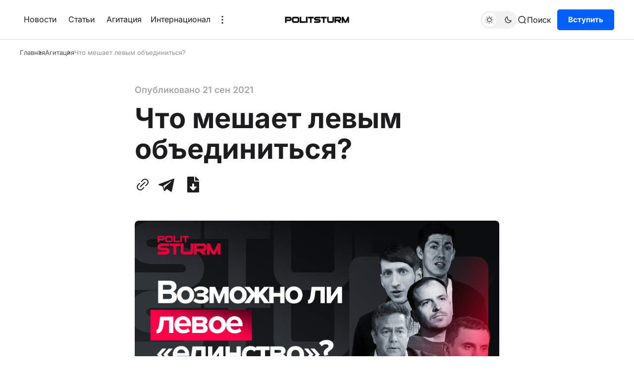

--- FILE ---
content_type: text/html; charset=utf-8
request_url: https://politsturm.com/chto-meshaet-levym-obedinitsya
body_size: 8082
content:
<!DOCTYPE html>
<html lang="ru-RU" data-color-scheme="light">
<head>
    <meta charset="UTF-8">
    
    <link rel="preload" as="font" type="font/woff2" href="/static/files/inter-cyrillic-400-normal.woff2" crossorigin="anonymous" />
    <link rel="preload" as="font" type="font/woff2" href="/static/files/inter-cyrillic-600-normal.woff2" crossorigin="anonymous" />
    <link rel="preload" as="font" type="font/woff2" href="/static/files/inter-cyrillic-700-normal.woff2" crossorigin="anonymous" />
    
    <link rel="preload" as="font" type="font/woff2" href="/static/files/inter-latin-400-normal.woff2" crossorigin="anonymous" />
    <link rel="preload" as="font" type="font/woff2" href="/static/files/inter-latin-600-normal.woff2" crossorigin="anonymous" />
    <link rel="preload" as="font" type="font/woff2" href="/static/files/inter-latin-700-normal.woff2" crossorigin="anonymous" />
    <title>Что мешает левым объединиться?</title>
    <meta name="description" content="



">
    <meta property="og:site_name" content="Политштурм">
    <meta property="og:type" content="website">
    <meta property="og:title" content="Что мешает левым объединиться?">
    <meta property="og:description" content="



">
    <meta property="og:image" content="https://d20onx9acoummj.cloudfront.net/2021/09/%D0%9B%D0%B5%D0%B2%D0%BE%D0%B5-%D0%B5%D0%B4%D0%B8%D0%BD%D1%81%D1%82%D0%B2%D0%BE.jpg">
    <meta name="twitter:card" content="summary_large_image">
    <meta name="twitter:title" content="Что мешает левым объединиться?">
    <meta name="twitter:description" content="



">
    <meta name="twitter:image" content="https://d20onx9acoummj.cloudfront.net/2021/09/%D0%9B%D0%B5%D0%B2%D0%BE%D0%B5-%D0%B5%D0%B4%D0%B8%D0%BD%D1%81%D1%82%D0%B2%D0%BE.jpg">
    <meta property="og:image:width" content="1500">
    <meta property="og:image:height" content="800">
    <meta name="viewport" content="width=device-width, initial-scale=1">

    
    <link rel="stylesheet" type="text/css" href="/static/index-443db1cdf1f07203a981802990820877.css">
    <link rel="icon" type="image/x-icon" href="https://d20onx9acoummj.cloudfront.net/images/2022/11/ico4.png">

    <script src="https://telegram.org/js/telegram-web-app.js"></script>
    
    
    <script defer="defer" src="/static/downloadPosts.js"></script>
    

    <script>
        (function(){
            const savedColorScheme = localStorage.getItem("color-scheme")
            const rootElem = document.querySelector("html");

            if(savedColorScheme) {
                rootElem.setAttribute("data-color-scheme", savedColorScheme);
            } else {
                const prefersUsersScheme = window.matchMedia("(prefers-color-scheme: dark)").matches ? "dark" : "light";
                rootElem.setAttribute("data-color-scheme", prefersUsersScheme);
            }
        })();
    </script>
    <script defer="defer" src="/static/index-f70dad499d76f9049f11289e8ed55a08.js"></script>
</head>
<body>
    <div class="gh-viewport">
        <header id="gh-head" class="gh-head">
    <div class="gh-head-inner gh-container">
        <div class="gh-head-menu">
    <ul class="nav">
        
        <li><a href="/tag/news/">Новости</a></li>
        
        <li><a href="/tag/articles/">Статьи</a></li>
        
        <li><a href="/tag/agit/">Агитация</a></li>
        

        <li class="gh-subnav-icon show">
            Интернационал
            <ul class="gh-header-subnav">
                
                <li class="nav-intiernatsional gh-subnav-item">
                    <a href="https://us.politsturm.com/">Politsturm International</a>
                </li>
                
                <li class="nav-intiernatsional gh-subnav-item">
                    <a href="https://ua.politsturm.com/">Politsturm Украина</a>
                </li>
                
                <li class="nav-intiernatsional gh-subnav-item">
                    <a href="https://rs.politsturm.com">Politsturm Сербия</a>
                </li>
                
            </ul>
        </li>

        
            <li class="gh-subnav-icon show">
                <svg width="20" height="20" viewBox="0 0 20 20" fill="none" xmlns="http://www.w3.org/2000/svg">
                    <path d="M10 5.375C10.8975 5.375 11.625 4.64746 11.625 3.75C11.625 2.85254 10.8975 2.125 10 2.125C9.10254 2.125 8.375 2.85254 8.375 3.75C8.375 4.64746 9.10254 5.375 10 5.375Z"
                        fill="#1D1D1F"></path>
                    <path d="M10 11.625C10.8975 11.625 11.625 10.8975 11.625 10C11.625 9.10254 10.8975 8.375 10 8.375C9.10254 8.375 8.375 9.10254 8.375 10C8.375 10.8975 9.10254 11.625 10 11.625Z"
                        fill="#1D1D1F"></path>
                    <path d="M10 17.875C10.8975 17.875 11.625 17.1475 11.625 16.25C11.625 15.3525 10.8975 14.625 10 14.625C9.10254 14.625 8.375 15.3525 8.375 16.25C8.375 17.1475 9.10254 17.875 10 17.875Z"
                        fill="#1D1D1F"></path>
                </svg>
                <ul class="gh-header-subnav">
                    
                        <li class="nav-intiernatsional gh-subnav-item">
                            <a href="/programma-raboty/">Программа</a>
                        </li>
                    
                        <li class="nav-intiernatsional gh-subnav-item">
                            <a href="/support">Поддержать</a>
                        </li>
                    
                </ul>
            </li>
        
    </ul>
</div>

        <div class="gh-head-brand-socials-wrapper">
            <button class="gh-burger-btn" aria-label="Меню">
                <svg width="40" height="40" viewBox="0 0 40 40" fill="none" xmlns="http://www.w3.org/2000/svg">
                    <path d="M8 16H32" stroke="#1D1D1F" stroke-width="1.5" stroke-linecap="round"></path>
                    <path d="M8 24H24" stroke="#1D1D1F" stroke-width="1.5" stroke-linecap="round"></path>
                </svg>
            </button>
        </div>

        <div class="gh-head-brand">
            <a class="gh-site-logo gh-site-logo-has-DM-logo" href="/" aria-label="Главная">
                <img src="https://d20onx9acoummj.cloudfront.net/2023/08/5454545.webp" alt="Политштурм icon" class="gh-site-logo-img-dark-mode">
                <img src="https://d20onx9acoummj.cloudfront.net/2023/08/675858588.webp" alt="Политштурм icon" class="gh-site-logo-img">
            </a>
        </div>

        <div class="gh-head-actions">
            <div class="gh-head-actions-list">
                <button class="gh-dark-mode-toggle-btn" aria-label="Переключить тему">
                    <svg width="18" height="18" viewBox="0 0 18 18" fill="none" xmlns="http://www.w3.org/2000/svg" class="gh-sun-icon">
                        <path d="M8.99999 2.2966V1.80005M8.99999 16.2001V15.7035M15.7034 9.00005H16.2M1.79999 9.00005H2.29654M13.7405 4.26005L14.0916 3.90894M3.90836 14.0912L4.25947 13.7401M13.7405 13.74L14.0916 14.0912M3.90836 3.9089L4.25947 4.26002M12.9627 8.97289C12.9627 11.1668 11.1842 12.9453 8.99029 12.9453C6.79639 12.9453 5.01788 11.1668 5.01788 8.97289C5.01788 6.77899 6.79639 5.00048 8.99029 5.00048C11.1842 5.00048 12.9627 6.77899 12.9627 8.97289Z"
                            stroke="#1D1D1F" stroke-width="1.3" stroke-linecap="round"></path>
                    </svg>
                    <svg width="18" height="18" viewBox="0 0 18 18" fill="none" xmlns="http://www.w3.org/2000/svg" class="gh-moon-icon">
                        <path d="M15 10.6498C14.4361 10.8208 13.8378 10.9128 13.218 10.9128C9.83172 10.9128 7.0866 8.16764 7.0866 4.78131C7.0866 4.16179 7.17848 3.56372 7.34936 3C4.8322 3.76338 3 6.10197 3 8.86851C3 12.2548 5.74511 15 9.13138 15C11.8981 15 14.2369 13.1674 15 10.6498Z"
                            stroke="#1D1D1F" stroke-width="1.3" stroke-linejoin="round"></path>
                    </svg>
                </button>
                <button class="gh-search js-search-button" title="Поиск" data-ghost-search="">
                     <svg
    width="20"
    height="20"
    viewBox="0 0 20 20"
    fill="none"
    xmlns="http://www.w3.org/2000/svg"
>
    <path
        d="M14.1057 14.2L17 17M16.0667 9.53333C16.0667 13.1416 13.1416 16.0667 9.53333 16.0667C5.92507 16.0667 3 13.1416 3 9.53333C3 5.92507 5.92507 3 9.53333 3C13.1416 3 16.0667 5.92507 16.0667 9.53333Z"
        stroke="#1D1D1F"
        stroke-width="1.5"
        stroke-linecap="round"
    />
</svg>
                    <span>Поиск</span>
                </button>
                
    <a class="gh-main-button gh-member-button" href="https://docs.google.com/forms/d/e/1FAIpQLSe4aX7hm69l1NlOdC7W_sYf6cMJbEu3j4zvLDX0iEPByT1Xvg/viewform">Вступить</a>

            </div>
        </div>

    </div>
    <div class="gh-mobile-menu">
    <div class="gh-mobile-menu__header">
        <a class="gh-site-logo gh-site-logo-has-DM-logo" href="/" aria-label="Главная">
            <img src="https://d20onx9acoummj.cloudfront.net/2023/08/675858588.webp" alt="icon" class="gh-site-logo-img">
            <img src="https://d20onx9acoummj.cloudfront.net/2023/08/5454545.webp" alt="icon" class="gh-site-logo-img-dark-mode">
        </a>
        <button class="gh-mobile-menu__close-btn js-close-mobile-menu-btn" aria-label="Закрыть меню">
            <svg width="24" height="24" viewBox="0 0 24 24" fill="none" xmlns="http://www.w3.org/2000/svg">
    <path d="M19 5L5 19M19 19L5 5" stroke="#1D1D1F" stroke-width="2" stroke-linecap="round" />
</svg>
        </button>
    </div>
    <div class="gh-mobile-menu-main">
        <nav class="gh-mobile-menu__nav">
            <ul class="gh-mobile-menu__nav-list">
                
                    <li class="gh-mobile-menu__nav-item">
                        <a href="/tag/news/">
                            Новости
                        </a>
                    </li>
                
                    <li class="gh-mobile-menu__nav-item">
                        <a href="/tag/articles/">
                            Статьи
                        </a>
                    </li>
                
                    <li class="gh-mobile-menu__nav-item">
                        <a href="/tag/agit/">
                            Агитация
                        </a>
                    </li>
                
                    <li class="gh-mobile-menu__nav-item">
                        <a href="/programma-raboty/">
                            Программа
                        </a>
                    </li>
                
                    <li class="gh-mobile-menu__nav-item">
                        <a href="/support">
                            Поддержать
                        </a>
                    </li>
                
                
                    <li class="gh-mobile-menu__nav-item">
                        <a href="https://us.politsturm.com/">
                            Politsturm International
                        </a>
                    </li>
                
                    <li class="gh-mobile-menu__nav-item">
                        <a href="https://ua.politsturm.com/">
                            Politsturm Украина
                        </a>
                    </li>
                
                    <li class="gh-mobile-menu__nav-item">
                        <a href="https://rs.politsturm.com">
                            Politsturm Сербия
                        </a>
                    </li>
                
                <li>
                    
    <a class="gh-main-button gh-member-button" href="https://docs.google.com/forms/d/e/1FAIpQLSe4aX7hm69l1NlOdC7W_sYf6cMJbEu3j4zvLDX0iEPByT1Xvg/viewform">Вступить</a>

                </li>
            </ul>
        </nav>
    </div>
    <div class="gh-mobile-menu__footer">
        <div class="gh-social-icons">
    

    

    
        <a href="https://t.me/politsturm" target="_blank" rel="noopener noreferrer" aria-label="Политштурм в Telegram">
            <svg
  width="24px"
  height="24px"
  version="1.1"
  xmlns="http://www.w3.org/2000/svg"
  style="
    fill-rule: evenodd;
    clip-rule: evenodd;
    stroke-linejoin: round;
    stroke-miterlimit: 1.41421;
  "
  viewBox="0 0 24 24"
>
  <path
    d="M18.384,22.779c0.322,0.228 0.737,0.285 1.107,0.145c0.37,-0.141 0.642,-0.457 0.724,-0.84c0.869,-4.084 2.977,-14.421 3.768,-18.136c0.06,-0.28 -0.04,-0.571 -0.26,-0.758c-0.22,-0.187 -0.525,-0.241 -0.797,-0.14c-4.193,1.552 -17.106,6.397 -22.384,8.35c-0.335,0.124 -0.553,0.446 -0.542,0.799c0.012,0.354 0.25,0.661 0.593,0.764c2.367,0.708 5.474,1.693 5.474,1.693c0,0 1.452,4.385 2.209,6.615c0.095,0.28 0.314,0.5 0.603,0.576c0.288,0.075 0.596,-0.004 0.811,-0.207c1.216,-1.148 3.096,-2.923 3.096,-2.923c0,0 3.572,2.619 5.598,4.062Zm-11.01,-8.677l1.679,5.538l0.373,-3.507c0,0 6.487,-5.851 10.185,-9.186c0.108,-0.098 0.123,-0.262 0.033,-0.377c-0.089,-0.115 -0.253,-0.142 -0.376,-0.064c-4.286,2.737 -11.894,7.596 -11.894,7.596Z"
  />
</svg>
        </a>
    

    
        <a href="https://www.youtube.com/@Politsturm" target="_blank" rel="noopener noreferrer" aria-label="YouTube-канал Политштурма">
            <svg xmlns="http://www.w3.org/2000/svg" width="24" height="24" viewBox="0 0 24 24"><path d="M12 0c-6.627 0-12 5.373-12 12s5.373 12 12 12 12-5.373 12-12-5.373-12-12-12zm4.441 16.892c-2.102.144-6.784.144-8.883 0-2.276-.156-2.541-1.27-2.558-4.892.017-3.629.285-4.736 2.558-4.892 2.099-.144 6.782-.144 8.883 0 2.277.156 2.541 1.27 2.559 4.892-.018 3.629-.285 4.736-2.559 4.892zm-6.441-7.234l4.917 2.338-4.917 2.346v-4.684z"/></svg>
        </a>
    

    

    

    

    
</div>
        <button class="gh-dark-mode-toggle-btn" aria-label="Переключить тему">
            <svg
    width="18"
    height="18"
    viewBox="0 0 18 18"
    fill="none"
    xmlns="http://www.w3.org/2000/svg"
    class="gh-sun-icon"
>
    <path
        d="M8.99999 2.2966V1.80005M8.99999 16.2001V15.7035M15.7034 9.00005H16.2M1.79999 9.00005H2.29654M13.7405 4.26005L14.0916 3.90894M3.90836 14.0912L4.25947 13.7401M13.7405 13.74L14.0916 14.0912M3.90836 3.9089L4.25947 4.26002M12.9627 8.97289C12.9627 11.1668 11.1842 12.9453 8.99029 12.9453C6.79639 12.9453 5.01788 11.1668 5.01788 8.97289C5.01788 6.77899 6.79639 5.00048 8.99029 5.00048C11.1842 5.00048 12.9627 6.77899 12.9627 8.97289Z"
        stroke="#1D1D1F"
        stroke-width="1.3"
        stroke-linecap="round"
    />
</svg>
            <svg
    width="18"
    height="18"
    viewBox="0 0 18 18"
    fill="none"
    xmlns="http://www.w3.org/2000/svg"
    class="gh-moon-icon"
>
    <path
        d="M15 10.6498C14.4361 10.8208 13.8378 10.9128 13.218 10.9128C9.83172 10.9128 7.0866 8.16764 7.0866 4.78131C7.0866 4.16179 7.17848 3.56372 7.34936 3C4.8322 3.76338 3 6.10197 3 8.86851C3 12.2548 5.74511 15 9.13138 15C11.8981 15 14.2369 13.1674 15 10.6498Z"
        stroke="#1D1D1F"
        stroke-width="1.3"
        stroke-linejoin="round"
    />
</svg>
        </button>
    </div>
</div>
    <div class="gh-overlay"></div>
</header>
        <div id="content">
            
    <main class="gh-container gh-article-page-wrapper gh-article-page-base-wrapper">
        
            <ul class="gh-breadcrumbs">
    <li class="gh-breadcrumb-item"><a href="/">Главная</a></li>
    
        <li class="gh-breadcrumb-item">
            <a href="/tag/agit/">
                Агитация
            </a>
        </li>
    
    <li class="gh-breadcrumb-item">
        <a href="/chto-meshaet-levym-obedinitsya">
            
                Что мешает левым объединиться?
            
        </a>
    </li>
</ul>
        

        <article class="gh-article-page post gh-read-next-post tag-agit tag-video tag-criticism">
            <div class="gh-article-page-header">
                <div class="gh-article-page-header__info">
                    
                        <span class="gh-post-meta">Опубликовано
                            <time datetime="2021-09-21">21 сен 2021</time>
                        </span>
                    

                    
                </div>
                <h1 class="gh-article-page-heading">Что мешает левым объединиться?</h1>
                    
                    
                    
                
                    
                    <div class="gh-article-page-share-block">
    <button class="gh-article-share-btn copyToClipboardBtn" aria-label="Скопировать ссылку в буфер обмена">
        <svg width="32" height="32" fill="none" viewbox="0 0 32 32" xmlns="http://www.w3.org/2000/svg">
    <path
        d="M19.92 4.271a7.21 7.21 0 0 0-2.832 1.017c-.615.385-1.224.938-2.934 2.665-1.531 1.546-1.614 1.657-1.549 2.06.069.425.608.92 1.001.92.11 0 .267-.025.349-.056.082-.031.941-.842 1.91-1.802.969-.961 1.882-1.833 2.028-1.939.529-.381 1.326-.718 2-.845.441-.083 1.364-.082 1.814.001a5.106 5.106 0 0 1 2.752 1.502c.627.649.993 1.292 1.26 2.216.102.353.121.543.121 1.243 0 .909-.078 1.298-.399 2.006-.33.727-.612 1.064-2.435 2.902-.975.984-1.798 1.855-1.829 1.937a1.16 1.16 0 0 0-.057.35c0 .392.496.931.92 1 .403.066.514-.018 2.06-1.549a72.228 72.228 0 0 0 1.908-1.945c1.254-1.4 1.835-2.883 1.84-4.701.005-1.879-.651-3.499-1.965-4.857a7.057 7.057 0 0 0-3.758-2.048c-.559-.107-1.645-.144-2.205-.077m.133 6.272c-.219.103-9.32 9.174-9.488 9.457-.165.278-.149.614.045.92.224.353.537.547.884.547.242 0 .31-.028.564-.224.451-.35 9.199-9.14 9.304-9.35.118-.233.116-.599-.004-.788-.356-.562-.851-.775-1.305-.562m-10.56 2.072c-.217.096-3.532 3.402-3.903 3.892a7.085 7.085 0 0 0-1.187 2.34c-.198.684-.252 1.091-.253 1.9-.001 1.899.654 3.503 1.994 4.884 1.426 1.469 3.096 2.177 5.109 2.166 1.108-.007 2.03-.21 2.958-.653.913-.436 1.177-.656 3.161-2.629 1.034-1.028 1.916-1.946 1.96-2.04.124-.26.101-.503-.073-.778-.336-.53-.846-.723-1.298-.491-.096.048-.978.885-1.961 1.859-.983.975-1.903 1.85-2.044 1.945a5.26 5.26 0 0 1-1.682.707c-.628.13-1.74.111-2.301-.04-.882-.237-1.555-.623-2.246-1.289-.756-.728-1.154-1.389-1.445-2.394-.103-.357-.122-.545-.122-1.247 0-.703.019-.89.122-1.248a5.463 5.463 0 0 1 .739-1.57c.138-.196 1.037-1.148 1.998-2.116.961-.968 1.773-1.828 1.804-1.91.103-.27.068-.534-.104-.794-.308-.466-.823-.673-1.226-.494"
        fill-rule="evenodd" fill="#000" />
</svg>
        <span class="copyToClipboardBtn__success">Ссылка скопирована!</span>
        <span class="copyToClipboardBtn__fail">Не удалось скопировать!</span>
    </button>
    
    
    
    
        <a class="gh-article-share-btn" href="https://t.me/share/url?url=https://politsturm.com/chto-meshaet-levym-obedinitsya" target="_blank" rel="noopener" aria-label="Поделиться с помощью Telegram">
            <svg
  width="24px"
  height="24px"
  version="1.1"
  xmlns="http://www.w3.org/2000/svg"
  style="
    fill-rule: evenodd;
    clip-rule: evenodd;
    stroke-linejoin: round;
    stroke-miterlimit: 1.41421;
  "
  viewBox="0 0 24 24"
>
  <path
    d="M18.384,22.779c0.322,0.228 0.737,0.285 1.107,0.145c0.37,-0.141 0.642,-0.457 0.724,-0.84c0.869,-4.084 2.977,-14.421 3.768,-18.136c0.06,-0.28 -0.04,-0.571 -0.26,-0.758c-0.22,-0.187 -0.525,-0.241 -0.797,-0.14c-4.193,1.552 -17.106,6.397 -22.384,8.35c-0.335,0.124 -0.553,0.446 -0.542,0.799c0.012,0.354 0.25,0.661 0.593,0.764c2.367,0.708 5.474,1.693 5.474,1.693c0,0 1.452,4.385 2.209,6.615c0.095,0.28 0.314,0.5 0.603,0.576c0.288,0.075 0.596,-0.004 0.811,-0.207c1.216,-1.148 3.096,-2.923 3.096,-2.923c0,0 3.572,2.619 5.598,4.062Zm-11.01,-8.677l1.679,5.538l0.373,-3.507c0,0 6.487,-5.851 10.185,-9.186c0.108,-0.098 0.123,-0.262 0.033,-0.377c-0.089,-0.115 -0.253,-0.142 -0.376,-0.064c-4.286,2.737 -11.894,7.596 -11.894,7.596Z"
  />
</svg>
        </a>
        
    
        <div class="gh-article-share-btn download-button">
  <button type="button" class="download-button__toggle-button">
    
<?xml version="1.0" encoding="utf-8"?>
<svg fill="#000000" width="32px" height="32px" viewBox="-64 0 512 512" xmlns="http://www.w3.org/2000/svg">
<path d="M224 136V0H24C10.7 0 0 10.7 0 24v464c0 13.3 10.7 24 24 24h336c13.3 0 24-10.7 24-24V160H248c-13.2 0-24-10.8-24-24zm76.45 211.36l-96.42 95.7c-6.65 6.61-17.39 6.61-24.04 0l-96.42-95.7C73.42 337.29 80.54 320 94.82 320H160v-80c0-8.84 7.16-16 16-16h32c8.84 0 16 7.16 16 16v80h65.18c14.28 0 21.4 17.29 11.27 27.36zM377 105L279.1 7c-4.5-4.5-10.6-7-17-7H256v128h128v-6.1c0-6.3-2.5-12.4-7-16.9z"/>
</svg>
  </button>

  <div class="download-button__dropdown dspl-none">
    <a
      class="download-button__download-link"
      href="/chto-meshaet-levym-obedinitsya.docx"
      download="Что мешает левым объединиться?"
      title="download docx"
      aria-label="download chto-meshaet-levym-obedinitsya post"
    >
      docx
    </a>
    <a
      class="download-button__download-link"
      href="/chto-meshaet-levym-obedinitsya.epub"
      download="Что мешает левым объединиться?"
      title="download epub"
      aria-label="download chto-meshaet-levym-obedinitsya post"
    >
      epub
    </a>
  </div>
</div>
        
</div>
                
                
                    <figure class="gh-article-page-feature-image">
                        <picture>
                            <img src="https://d20onx9acoummj.cloudfront.net/2021/09/%D0%9B%D0%B5%D0%B2%D0%BE%D0%B5-%D0%B5%D0%B4%D0%B8%D0%BD%D1%81%D1%82%D0%B2%D0%BE.jpg" alt="Что мешает левым объединиться?" />
                        </picture>
                            
                    </figure>
                
            </div>
            
            <div class="gh-article-page-content js-article-content">
                <!--kg-card-begin: html--><p><iframe allow="accelerometer; autoplay; clipboard-write; encrypted-media; gyroscope; picture-in-picture" allowfullscreen="" frameborder="0" height="360" loading="lazy" src="https://www.youtube.com/embed/_Gh_6xiFTWM?feature=oembed" width="640"></iframe></p>
<p><!--more--></p>
<!--kg-card-end: html-->
            </div>
            
            <div class="gh-article-page-footer">
                <div class="gh-article-page-footer__meta">
                    
                        <span class="gh-post-meta gh-post-meta--article-header">Опубликовано
                            <time datetime="2021-09-21">21 сен 2021</time>
                        </span>
                    
                    <div class="gh-card-tags">
                        
                            <a class="gh-card-tag" href="/tag/agit/">Агитация</a>
                        
                            <a class="gh-card-tag" href="/tag/video/"> Видео</a>
                        
                            <a class="gh-card-tag" href="/tag/criticism/"> Критика</a>
                        
                    </div>
                    
                        <div class="gh-article-page-share-block">
    <button class="gh-article-share-btn copyToClipboardBtn" aria-label="Скопировать ссылку в буфер обмена">
        <svg width="32" height="32" fill="none" viewbox="0 0 32 32" xmlns="http://www.w3.org/2000/svg">
    <path
        d="M19.92 4.271a7.21 7.21 0 0 0-2.832 1.017c-.615.385-1.224.938-2.934 2.665-1.531 1.546-1.614 1.657-1.549 2.06.069.425.608.92 1.001.92.11 0 .267-.025.349-.056.082-.031.941-.842 1.91-1.802.969-.961 1.882-1.833 2.028-1.939.529-.381 1.326-.718 2-.845.441-.083 1.364-.082 1.814.001a5.106 5.106 0 0 1 2.752 1.502c.627.649.993 1.292 1.26 2.216.102.353.121.543.121 1.243 0 .909-.078 1.298-.399 2.006-.33.727-.612 1.064-2.435 2.902-.975.984-1.798 1.855-1.829 1.937a1.16 1.16 0 0 0-.057.35c0 .392.496.931.92 1 .403.066.514-.018 2.06-1.549a72.228 72.228 0 0 0 1.908-1.945c1.254-1.4 1.835-2.883 1.84-4.701.005-1.879-.651-3.499-1.965-4.857a7.057 7.057 0 0 0-3.758-2.048c-.559-.107-1.645-.144-2.205-.077m.133 6.272c-.219.103-9.32 9.174-9.488 9.457-.165.278-.149.614.045.92.224.353.537.547.884.547.242 0 .31-.028.564-.224.451-.35 9.199-9.14 9.304-9.35.118-.233.116-.599-.004-.788-.356-.562-.851-.775-1.305-.562m-10.56 2.072c-.217.096-3.532 3.402-3.903 3.892a7.085 7.085 0 0 0-1.187 2.34c-.198.684-.252 1.091-.253 1.9-.001 1.899.654 3.503 1.994 4.884 1.426 1.469 3.096 2.177 5.109 2.166 1.108-.007 2.03-.21 2.958-.653.913-.436 1.177-.656 3.161-2.629 1.034-1.028 1.916-1.946 1.96-2.04.124-.26.101-.503-.073-.778-.336-.53-.846-.723-1.298-.491-.096.048-.978.885-1.961 1.859-.983.975-1.903 1.85-2.044 1.945a5.26 5.26 0 0 1-1.682.707c-.628.13-1.74.111-2.301-.04-.882-.237-1.555-.623-2.246-1.289-.756-.728-1.154-1.389-1.445-2.394-.103-.357-.122-.545-.122-1.247 0-.703.019-.89.122-1.248a5.463 5.463 0 0 1 .739-1.57c.138-.196 1.037-1.148 1.998-2.116.961-.968 1.773-1.828 1.804-1.91.103-.27.068-.534-.104-.794-.308-.466-.823-.673-1.226-.494"
        fill-rule="evenodd" fill="#000" />
</svg>
        <span class="copyToClipboardBtn__success">Ссылка скопирована!</span>
        <span class="copyToClipboardBtn__fail">Не удалось скопировать!</span>
    </button>
    
    
    
    
        <a class="gh-article-share-btn" href="https://t.me/share/url?url=https://politsturm.com/chto-meshaet-levym-obedinitsya" target="_blank" rel="noopener" aria-label="Поделиться с помощью Telegram">
            <svg
  width="24px"
  height="24px"
  version="1.1"
  xmlns="http://www.w3.org/2000/svg"
  style="
    fill-rule: evenodd;
    clip-rule: evenodd;
    stroke-linejoin: round;
    stroke-miterlimit: 1.41421;
  "
  viewBox="0 0 24 24"
>
  <path
    d="M18.384,22.779c0.322,0.228 0.737,0.285 1.107,0.145c0.37,-0.141 0.642,-0.457 0.724,-0.84c0.869,-4.084 2.977,-14.421 3.768,-18.136c0.06,-0.28 -0.04,-0.571 -0.26,-0.758c-0.22,-0.187 -0.525,-0.241 -0.797,-0.14c-4.193,1.552 -17.106,6.397 -22.384,8.35c-0.335,0.124 -0.553,0.446 -0.542,0.799c0.012,0.354 0.25,0.661 0.593,0.764c2.367,0.708 5.474,1.693 5.474,1.693c0,0 1.452,4.385 2.209,6.615c0.095,0.28 0.314,0.5 0.603,0.576c0.288,0.075 0.596,-0.004 0.811,-0.207c1.216,-1.148 3.096,-2.923 3.096,-2.923c0,0 3.572,2.619 5.598,4.062Zm-11.01,-8.677l1.679,5.538l0.373,-3.507c0,0 6.487,-5.851 10.185,-9.186c0.108,-0.098 0.123,-0.262 0.033,-0.377c-0.089,-0.115 -0.253,-0.142 -0.376,-0.064c-4.286,2.737 -11.894,7.596 -11.894,7.596Z"
  />
</svg>
        </a>
        
    
        <div class="gh-article-share-btn download-button">
  <button type="button" class="download-button__toggle-button">
    
<?xml version="1.0" encoding="utf-8"?>
<svg fill="#000000" width="32px" height="32px" viewBox="-64 0 512 512" xmlns="http://www.w3.org/2000/svg">
<path d="M224 136V0H24C10.7 0 0 10.7 0 24v464c0 13.3 10.7 24 24 24h336c13.3 0 24-10.7 24-24V160H248c-13.2 0-24-10.8-24-24zm76.45 211.36l-96.42 95.7c-6.65 6.61-17.39 6.61-24.04 0l-96.42-95.7C73.42 337.29 80.54 320 94.82 320H160v-80c0-8.84 7.16-16 16-16h32c8.84 0 16 7.16 16 16v80h65.18c14.28 0 21.4 17.29 11.27 27.36zM377 105L279.1 7c-4.5-4.5-10.6-7-17-7H256v128h128v-6.1c0-6.3-2.5-12.4-7-16.9z"/>
</svg>
  </button>

  <div class="download-button__dropdown dspl-none">
    <a
      class="download-button__download-link"
      href="/chto-meshaet-levym-obedinitsya.docx"
      download="Что мешает левым объединиться?"
      title="download docx"
      aria-label="download chto-meshaet-levym-obedinitsya post"
    >
      docx
    </a>
    <a
      class="download-button__download-link"
      href="/chto-meshaet-levym-obedinitsya.epub"
      download="Что мешает левым объединиться?"
      title="download epub"
      aria-label="download chto-meshaet-levym-obedinitsya post"
    >
      epub
    </a>
  </div>
</div>
        
</div>
                    
                </div>
                <hr>
            </div>
            
                <div role="complementary" class="gh-read-next" >
                    <h3 class="gh-read-next__heading">Читать далее</h3>
                    <div class="gh-read-next__posts" id="next-posts">
                        
                    </div>
                </div>
            
            
        </article>
    </main>

        </div>
    </div>

    <footer class="gh-foot gh-foot--colored">
    <div class="gh-foot-subscription-wrapper">
        <div class="gh-foot-subscription-opacity-wrapper"></div>
        <div class="gh-foot-subscription-bg-color"></div>
    </div>

    <div class="gh-foot-main-wrapper">
        <div class="gh-container">
            <div class="gh-foot-main-container">
                <div class="gh-foot-main">
                    <div class="gh-foot-main-content">
                        <a class="gh-site-logo gh-site-logo-has-DM-logo" href="/" aria-label="Главная">
                                    <img src="https://d20onx9acoummj.cloudfront.net/5454545.webp"
                                        alt="icon" class="gh-site-logo-img-dark-mode">
                                    <img src="https://d20onx9acoummj.cloudfront.net/675858588.webp"
                                        alt=" icon" class="gh-site-logo-img">
                        </a>
                        <p class="gh-foot-main-text">
                            Марксистско-ленинское СМИ и организация
                        </p>
                        <div class="gh-social-icons">
    

    

    
        <a href="https://t.me/politsturm" target="_blank" rel="noopener noreferrer" aria-label="Политштурм в Telegram">
            <svg
  width="24px"
  height="24px"
  version="1.1"
  xmlns="http://www.w3.org/2000/svg"
  style="
    fill-rule: evenodd;
    clip-rule: evenodd;
    stroke-linejoin: round;
    stroke-miterlimit: 1.41421;
  "
  viewBox="0 0 24 24"
>
  <path
    d="M18.384,22.779c0.322,0.228 0.737,0.285 1.107,0.145c0.37,-0.141 0.642,-0.457 0.724,-0.84c0.869,-4.084 2.977,-14.421 3.768,-18.136c0.06,-0.28 -0.04,-0.571 -0.26,-0.758c-0.22,-0.187 -0.525,-0.241 -0.797,-0.14c-4.193,1.552 -17.106,6.397 -22.384,8.35c-0.335,0.124 -0.553,0.446 -0.542,0.799c0.012,0.354 0.25,0.661 0.593,0.764c2.367,0.708 5.474,1.693 5.474,1.693c0,0 1.452,4.385 2.209,6.615c0.095,0.28 0.314,0.5 0.603,0.576c0.288,0.075 0.596,-0.004 0.811,-0.207c1.216,-1.148 3.096,-2.923 3.096,-2.923c0,0 3.572,2.619 5.598,4.062Zm-11.01,-8.677l1.679,5.538l0.373,-3.507c0,0 6.487,-5.851 10.185,-9.186c0.108,-0.098 0.123,-0.262 0.033,-0.377c-0.089,-0.115 -0.253,-0.142 -0.376,-0.064c-4.286,2.737 -11.894,7.596 -11.894,7.596Z"
  />
</svg>
        </a>
    

    
        <a href="https://www.youtube.com/@Politsturm" target="_blank" rel="noopener noreferrer" aria-label="YouTube-канал Политштурма">
            <svg xmlns="http://www.w3.org/2000/svg" width="24" height="24" viewBox="0 0 24 24"><path d="M12 0c-6.627 0-12 5.373-12 12s5.373 12 12 12 12-5.373 12-12-5.373-12-12-12zm4.441 16.892c-2.102.144-6.784.144-8.883 0-2.276-.156-2.541-1.27-2.558-4.892.017-3.629.285-4.736 2.558-4.892 2.099-.144 6.782-.144 8.883 0 2.277.156 2.541 1.27 2.559 4.892-.018 3.629-.285 4.736-2.559 4.892zm-6.441-7.234l4.917 2.338-4.917 2.346v-4.684z"/></svg>
        </a>
    

    

    

    

    
</div>
                    </div>
                    
                        
                    
                </div>
                <div class="gh-foot-legal">
                    <div class="gh-foot-legal-meta">
                        Copyright © 2025 Политштурм
                    </div>
                </div>
            </div>
        </div>
    </div>
</footer>
    <div id="search-modal" class="search-modal dspl-none js-search-modal">
    <div class="search-modal-content">
        <div class="search-inner">
            <div class="dspl-flex">
                <div class="search-icon">
                    <svg
    width="20"
    height="20"
    viewBox="0 0 20 20"
    fill="none"
    xmlns="http://www.w3.org/2000/svg"
>
    <path
        d="M14.1057 14.2L17 17M16.0667 9.53333C16.0667 13.1416 13.1416 16.0667 9.53333 16.0667C5.92507 16.0667 3 13.1416 3 9.53333C3 5.92507 5.92507 3 9.53333 3C13.1416 3 16.0667 5.92507 16.0667 9.53333Z"
        stroke="#1D1D1F"
        stroke-width="1.5"
        stroke-linecap="round"
    />
</svg>
                </div>
                <form class="search-form dspl-flex" action="/search/" method="GET">
                    <input class="search-input js-search-input" placeholder="Поиск статей" value="" name="text">
                    <button>
                        <svg xmlns="http://www.w3.org/2000/svg" width="24" height="24" viewBox="0 0 12 12">
    <path fill="#8e8e8f" fill-rule="evenodd" d="M4 8a.5.5 0 0 1 .5-.5h5.793L8.146 5.354a.5.5 0 1 1 .708-.708l3 3a.5.5 0 0 1 0 .708l-3 3a.5.5 0 0 1-.708-.708L10.293 8.5H4.5A.5.5 0 0 1 4 8"/>
</svg>
                    </button>
                </form>
            </div>
            <div class="content-search js-content-search dspl-none">
                <p class="search-title">Статьи</p>
                <ul class="js-search-list">
                </ul>
                <div class="search-loader">
                    <div class="bouncing-loader js-bouncing-loader">
  <div class="bouncing-bar">
      <div class="line"></div>
      <div class="line"></div>
      <div class="line"></div>
      <div class="line"></div>
  </div>
</div>
                </div>
            </div>
        </div>
    </div>
</div>
    
<div id="feedback-reporter" aria-hidden="true" class="modal">
  <div tabindex="-1" data-micromodal-close class="modal-overlay">
    <div role="dialog" aria-modal="true" aria-labelledby="feedback-reporter-title" class="modal-container">
      <header class="modal-header">
        <h2 id="feedback-reporter-title">Сообщить об ошибке</h2>
        <button class="close-btn" aria-label="Закрыть меню" data-micromodal-close>
          <svg width="24" height="24" viewBox="0 0 24 24" fill="none" xmlns="http://www.w3.org/2000/svg">
    <path d="M19 5L5 19M19 19L5 5" stroke="#1D1D1F" stroke-width="2" stroke-linecap="round" />
</svg>
        </button>
      </header>
      <div id="feedback-reporter-content">
        
  <hr class="feedback-reporter-separator">

  <label class="feedback-reporter-label">
    Выделенный фрагмент:
  </label>
  <p class="feedback-reporter-message js-feedback-reporter-message"></p>

  <hr class="feedback-reporter-separator">

  <label class="feedback-reporter-label">
    Комментарий:
    <textarea class="feedback-reporter-comment js-feedback-reporter-comment"></textarea>
  </label>

  <hr class="feedback-reporter-separator">

  <span class="feedback-reporter-submit-error-text">Отправка сообщения не удалась</span>
  <div class="feedback-reporter-button-place">
    <a type="button" class="modal-button send-feedback-button js-send-feedback-button"
       data-text-sending="Отправляем..."
       data-text-send="Отправить"
       data-text-retry="Попробовать снова"
    >
      Отправить
    </a>
  </div>

      </div>
    </div>
  </div>
</div>



    
    <div class="context-buttons">
      <button title="Открыть форму обратной связи" class="context-button feedback-reporter-toggle js-feedback-reporter-toggle">
  <svg class="feedback-reporter-btn" width="24px" height="24px" viewBox="0 0 24 24" xmlns="http://www.w3.org/2000/svg">
  <path stroke="#fff" stroke-width="1.5" stroke-linecap="round" d="M 12 4 l 0 11.75 m 0 5.75 l 0 0.125"></path>
</svg>
</button>
      <button aria-label="Отобразить блок навигации по статье" class="context-button navigation-wrapper__toggle">
  <svg fill="#000000" version="1.1" id="Capa_1" xmlns="http://www.w3.org/2000/svg" xmlns:xlink="http://www.w3.org/1999/xlink" 
        width="30px" height="30px" viewBox="0 0 95.494 95.494"
        xml:space="preserve">
      <g>
        <g>
          <circle cx="10.906" cy="17.294" r="10.906"/>
          <circle cx="10.906" cy="47.294" r="10.906"/>
          <circle cx="10.906" cy="78.2" r="10.906"/>
          <g>
            <path d="M34.258,24.43h59.236c0.529,0,1.039-0.211,1.414-0.586s0.586-0.884,0.586-1.414l-0.002-10.271c0-1.104-0.896-2-2-2
              H34.258c-1.104,0-2,0.896-2,2V22.43C32.258,23.534,33.153,24.43,34.258,24.43z"/>
            <path d="M93.492,40.158H34.258c-1.104,0-2,0.896-2,2v10.271c0,1.104,0.896,2,2,2h59.236c0.529,0,1.039-0.211,1.414-0.586
              s0.586-0.885,0.586-1.414l-0.002-10.271C95.492,41.054,94.598,40.158,93.492,40.158z"/>
            <path d="M93.492,71.064H34.258c-1.104,0-2,0.896-2,2v10.271c0,1.104,0.896,2,2,2h59.236c0.529,0,1.039-0.211,1.414-0.586
              s0.586-0.885,0.586-1.414l-0.002-10.271C95.492,71.96,94.598,71.064,93.492,71.064z"/>
          </g>
        </g>
      </g>
    </svg>
</button>
      <button class="context-button gh-scroll-top-btn" type="button" title="Вернуться наверх">
    <svg class="gh-scroll-top-arrow" width="24px" height="24px" viewBox="0 0 24 24" fill="none" xmlns="http://www.w3.org/2000/svg">
        <path d="M6 10.8333L12 5M12 5L18 10.8333M12 5L12 19" stroke="#1D1D1F" stroke-width="1.5" stroke-linecap="round" stroke-linejoin="round"/>
    </svg>
    <svg class="gh-scroll-top-progress" width="100%" height="100%" viewBox="-1 -1 102 102">
        <path d="M50,1 a49,49 0 0,1 0,98 a49,49 0 0,1 0,-98"/>
    </svg>
</button>
    </div>
</body>
</html>

--- FILE ---
content_type: text/css; charset=utf-8
request_url: https://politsturm.com/static/index-443db1cdf1f07203a981802990820877.css
body_size: 26585
content:
@font-face{font-display:swap;font-family:Inter;font-style:normal;font-weight:400;src:url(files/inter-cyrillic-ext-400-normal.woff2) format("woff2"),url(files/inter-cyrillic-ext-400-normal.woff) format("woff");unicode-range:u+0460-052f,u+1c80-1c88,u+20b4,u+2de0-2dff,u+a640-a69f,u+fe2e-fe2f}@font-face{font-display:swap;font-family:Inter;font-style:normal;font-weight:400;src:url(files/inter-cyrillic-400-normal.woff2) format("woff2"),url(files/inter-cyrillic-400-normal.woff) format("woff");unicode-range:u+0301,u+0400-045f,u+0490-0491,u+04b0-04b1,u+2116}@font-face{font-display:swap;font-family:Inter;font-style:normal;font-weight:400;src:url(files/inter-greek-ext-400-normal.woff2) format("woff2"),url(files/inter-greek-ext-400-normal.woff) format("woff");unicode-range:u+1f??}@font-face{font-display:swap;font-family:Inter;font-style:normal;font-weight:400;src:url(files/inter-greek-400-normal.woff2) format("woff2"),url(files/inter-greek-400-normal.woff) format("woff");unicode-range:u+0370-0377,u+037a-037f,u+0384-038a,u+038c,u+038e-03a1,u+03a3-03ff}@font-face{font-display:swap;font-family:Inter;font-style:normal;font-weight:400;src:url(files/inter-vietnamese-400-normal.woff2) format("woff2"),url(files/inter-vietnamese-400-normal.woff) format("woff");unicode-range:u+0102-0103,u+0110-0111,u+0128-0129,u+0168-0169,u+01a0-01a1,u+01af-01b0,u+0300-0301,u+0303-0304,u+0308-0309,u+0323,u+0329,u+1ea0-1ef9,u+20ab}@font-face{font-display:swap;font-family:Inter;font-style:normal;font-weight:400;src:url(files/inter-latin-ext-400-normal.woff2) format("woff2"),url(files/inter-latin-ext-400-normal.woff) format("woff");unicode-range:u+0100-02af,u+0304,u+0308,u+0329,u+1e00-1e9f,u+1ef2-1eff,u+2020,u+20a0-20ab,u+20ad-20c0,u+2113,u+2c60-2c7f,u+a720-a7ff}@font-face{font-display:swap;font-family:Inter;font-style:normal;font-weight:400;src:url(files/inter-latin-400-normal.woff2) format("woff2"),url(files/inter-latin-400-normal.woff) format("woff");unicode-range:u+00??,u+0131,u+0152-0153,u+02bb-02bc,u+02c6,u+02da,u+02dc,u+0304,u+0308,u+0329,u+2000-206f,u+2074,u+20ac,u+2122,u+2191,u+2193,u+2212,u+2215,u+feff,u+fffd}@font-face{font-display:swap;font-family:Inter;font-style:italic;font-weight:400;src:url(files/inter-cyrillic-ext-400-italic.woff2) format("woff2"),url(files/inter-cyrillic-ext-400-italic.woff) format("woff");unicode-range:u+0460-052f,u+1c80-1c88,u+20b4,u+2de0-2dff,u+a640-a69f,u+fe2e-fe2f}@font-face{font-display:swap;font-family:Inter;font-style:italic;font-weight:400;src:url(files/inter-cyrillic-400-italic.woff2) format("woff2"),url(files/inter-cyrillic-400-italic.woff) format("woff");unicode-range:u+0301,u+0400-045f,u+0490-0491,u+04b0-04b1,u+2116}@font-face{font-display:swap;font-family:Inter;font-style:italic;font-weight:400;src:url(files/inter-greek-ext-400-italic.woff2) format("woff2"),url(files/inter-greek-ext-400-italic.woff) format("woff");unicode-range:u+1f??}@font-face{font-display:swap;font-family:Inter;font-style:italic;font-weight:400;src:url(files/inter-greek-400-italic.woff2) format("woff2"),url(files/inter-greek-400-italic.woff) format("woff");unicode-range:u+0370-0377,u+037a-037f,u+0384-038a,u+038c,u+038e-03a1,u+03a3-03ff}@font-face{font-display:swap;font-family:Inter;font-style:italic;font-weight:400;src:url(files/inter-vietnamese-400-italic.woff2) format("woff2"),url(files/inter-vietnamese-400-italic.woff) format("woff");unicode-range:u+0102-0103,u+0110-0111,u+0128-0129,u+0168-0169,u+01a0-01a1,u+01af-01b0,u+0300-0301,u+0303-0304,u+0308-0309,u+0323,u+0329,u+1ea0-1ef9,u+20ab}@font-face{font-display:swap;font-family:Inter;font-style:italic;font-weight:400;src:url(files/inter-latin-ext-400-italic.woff2) format("woff2"),url(files/inter-latin-ext-400-italic.woff) format("woff");unicode-range:u+0100-02af,u+0304,u+0308,u+0329,u+1e00-1e9f,u+1ef2-1eff,u+2020,u+20a0-20ab,u+20ad-20c0,u+2113,u+2c60-2c7f,u+a720-a7ff}@font-face{font-display:swap;font-family:Inter;font-style:italic;font-weight:400;src:url(files/inter-latin-400-italic.woff2) format("woff2"),url(files/inter-latin-400-italic.woff) format("woff");unicode-range:u+00??,u+0131,u+0152-0153,u+02bb-02bc,u+02c6,u+02da,u+02dc,u+0304,u+0308,u+0329,u+2000-206f,u+2074,u+20ac,u+2122,u+2191,u+2193,u+2212,u+2215,u+feff,u+fffd}@font-face{font-display:swap;font-family:Inter;font-style:normal;font-weight:600;src:url(files/inter-cyrillic-ext-600-normal.woff2) format("woff2"),url(files/inter-cyrillic-ext-600-normal.woff) format("woff");unicode-range:u+0460-052f,u+1c80-1c88,u+20b4,u+2de0-2dff,u+a640-a69f,u+fe2e-fe2f}@font-face{font-display:swap;font-family:Inter;font-style:normal;font-weight:600;src:url(files/inter-cyrillic-600-normal.woff2) format("woff2"),url(files/inter-cyrillic-600-normal.woff) format("woff");unicode-range:u+0301,u+0400-045f,u+0490-0491,u+04b0-04b1,u+2116}@font-face{font-display:swap;font-family:Inter;font-style:normal;font-weight:600;src:url(files/inter-greek-ext-600-normal.woff2) format("woff2"),url(files/inter-greek-ext-600-normal.woff) format("woff");unicode-range:u+1f??}@font-face{font-display:swap;font-family:Inter;font-style:normal;font-weight:600;src:url(files/inter-greek-600-normal.woff2) format("woff2"),url(files/inter-greek-600-normal.woff) format("woff");unicode-range:u+0370-0377,u+037a-037f,u+0384-038a,u+038c,u+038e-03a1,u+03a3-03ff}@font-face{font-display:swap;font-family:Inter;font-style:normal;font-weight:600;src:url(files/inter-vietnamese-600-normal.woff2) format("woff2"),url(files/inter-vietnamese-600-normal.woff) format("woff");unicode-range:u+0102-0103,u+0110-0111,u+0128-0129,u+0168-0169,u+01a0-01a1,u+01af-01b0,u+0300-0301,u+0303-0304,u+0308-0309,u+0323,u+0329,u+1ea0-1ef9,u+20ab}@font-face{font-display:swap;font-family:Inter;font-style:normal;font-weight:600;src:url(files/inter-latin-ext-600-normal.woff2) format("woff2"),url(files/inter-latin-ext-600-normal.woff) format("woff");unicode-range:u+0100-02af,u+0304,u+0308,u+0329,u+1e00-1e9f,u+1ef2-1eff,u+2020,u+20a0-20ab,u+20ad-20c0,u+2113,u+2c60-2c7f,u+a720-a7ff}@font-face{font-display:swap;font-family:Inter;font-style:normal;font-weight:600;src:url(files/inter-latin-600-normal.woff2) format("woff2"),url(files/inter-latin-600-normal.woff) format("woff");unicode-range:u+00??,u+0131,u+0152-0153,u+02bb-02bc,u+02c6,u+02da,u+02dc,u+0304,u+0308,u+0329,u+2000-206f,u+2074,u+20ac,u+2122,u+2191,u+2193,u+2212,u+2215,u+feff,u+fffd}@font-face{font-display:swap;font-family:Inter;font-style:normal;font-weight:700;src:url(files/inter-cyrillic-ext-700-normal.woff2) format("woff2"),url(files/inter-cyrillic-ext-700-normal.woff) format("woff");unicode-range:u+0460-052f,u+1c80-1c88,u+20b4,u+2de0-2dff,u+a640-a69f,u+fe2e-fe2f}@font-face{font-display:swap;font-family:Inter;font-style:normal;font-weight:700;src:url(files/inter-cyrillic-700-normal.woff2) format("woff2"),url(files/inter-cyrillic-700-normal.woff) format("woff");unicode-range:u+0301,u+0400-045f,u+0490-0491,u+04b0-04b1,u+2116}@font-face{font-display:swap;font-family:Inter;font-style:normal;font-weight:700;src:url(files/inter-greek-ext-700-normal.woff2) format("woff2"),url(files/inter-greek-ext-700-normal.woff) format("woff");unicode-range:u+1f??}@font-face{font-display:swap;font-family:Inter;font-style:normal;font-weight:700;src:url(files/inter-greek-700-normal.woff2) format("woff2"),url(files/inter-greek-700-normal.woff) format("woff");unicode-range:u+0370-0377,u+037a-037f,u+0384-038a,u+038c,u+038e-03a1,u+03a3-03ff}@font-face{font-display:swap;font-family:Inter;font-style:normal;font-weight:700;src:url(files/inter-vietnamese-700-normal.woff2) format("woff2"),url(files/inter-vietnamese-700-normal.woff) format("woff");unicode-range:u+0102-0103,u+0110-0111,u+0128-0129,u+0168-0169,u+01a0-01a1,u+01af-01b0,u+0300-0301,u+0303-0304,u+0308-0309,u+0323,u+0329,u+1ea0-1ef9,u+20ab}@font-face{font-display:swap;font-family:Inter;font-style:normal;font-weight:700;src:url(files/inter-latin-ext-700-normal.woff2) format("woff2"),url(files/inter-latin-ext-700-normal.woff) format("woff");unicode-range:u+0100-02af,u+0304,u+0308,u+0329,u+1e00-1e9f,u+1ef2-1eff,u+2020,u+20a0-20ab,u+20ad-20c0,u+2113,u+2c60-2c7f,u+a720-a7ff}@font-face{font-display:swap;font-family:Inter;font-style:normal;font-weight:700;src:url(files/inter-latin-700-normal.woff2) format("woff2"),url(files/inter-latin-700-normal.woff) format("woff");unicode-range:u+00??,u+0131,u+0152-0153,u+02bb-02bc,u+02c6,u+02da,u+02dc,u+0304,u+0308,u+0329,u+2000-206f,u+2074,u+20ac,u+2122,u+2191,u+2193,u+2212,u+2215,u+feff,u+fffd}:root{--font-family-headings:-apple-system,BlinkMacSystemFont,avenir next,avenir,segoe ui,helvetica neue,helvetica,Cantarell,Ubuntu,roboto,noto,arial,sans-serif;--font-family-body:-apple-system,BlinkMacSystemFont,avenir next,avenir,segoe ui,helvetica neue,helvetica,Cantarell,Ubuntu,roboto,noto,arial,sans-serif;--font-family-buttons:-apple-system,BlinkMacSystemFont,avenir next,avenir,segoe ui,helvetica neue,helvetica,Cantarell,Ubuntu,roboto,noto,arial,sans-serif;--font-family-navigation:-apple-system,BlinkMacSystemFont,avenir next,avenir,segoe ui,helvetica neue,helvetica,Cantarell,Ubuntu,roboto,noto,arial,sans-serif;--font-family-card-headings:-apple-system,BlinkMacSystemFont,avenir next,avenir,segoe ui,helvetica neue,helvetica,Cantarell,Ubuntu,roboto,noto,arial,sans-serif;--border-radius-buttons:100px;--background-custom-color:#fff;--background-color-button:#000;--ghost-accent-color:#1a53ff;--color-background-main:#fff;--color-text-main:#1d1d1f;--color-buttons-main-text:#fdfdfd;--color-buttons-secondary:#ededed;--color-buttons-secondary-text:#1d1d1f;--color-buttons-secondary-hover:#ddd;--color-background-elements-main:#f1f1f2;--color-background-elements-main-hover:#ededed;--color-borders:#ddd;--color-nav-link-hover:#8e8e8f;--color-dark-mode-slider:#fdfdfd;--color-text-light:#fff;--color-text-lighter:#777779;--color-text-tags:#616162;--color-text-meta:#a5a5a5;--color-text-post:#343435;--color-text-input:#1d1d1f;--color-text-tier-desc:#777779;--color-card-title-hover:#616162;--color-link:#8e8e8f;--color-link-hover:#616162;--color-background-text-blocks:#f6f6f6;--color-bookmark-border:#ededed;--color-footer-meta-separator:#bbbbbc;--color-audio-thumbnail-placeholder:#e4e4e4;--color-background-block-hover:#f4f4f4;--color-accent:var(--ghost-accent-color,#12c91e);--copy-btn-image:url(imagesAndIcons/Copy.svg) no-repeat center center;--support-button-default-color:#f1f1f1;--color-error:#dc0050}:root[data-color-scheme=light].gh-color-section-font-dark{--font-color-hero:#1d1d1f;--font-color-footer-main:#1d1d1f;--font-color-footer-secondary:#5c5c5c;--font-color-foot-meta:#5c5c5c;--color-footer-border:#dadde2;--font-color-post-meta:#a5a5a5}:root[data-color-scheme=light].gh-color-section-font-light{--font-color-hero:#ededed;--font-color-footer-main:#ededed;--font-color-footer-secondary:#ecebeb;--font-color-foot-meta:#ededed;--color-footer-border:#dadde2;--font-color-post-meta:#a5a5a5}:root[data-color-scheme=light].gh-color-section-font-dark.gh-html-white-background,:root[data-color-scheme=light].gh-color-section-font-light.gh-html-white-background{--font-color-hero:#1d1d1f;--font-color-footer-main:#1d1d1f;--font-color-footer-secondary:#5c5c5c;--font-color-foot-meta:#8e8e8f;--color-footer-border:#ddd;--font-color-post-meta:#a5a5a5}:root[data-color-scheme=dark].gh-color-section-font-dark,:root[data-color-scheme=dark].gh-color-section-font-light{--font-color-hero:#ededed;--font-color-footer-main:#ededed;--font-color-footer-secondary:#f1f0f0;--font-color-foot-meta:#ededed;--color-footer-border:#343435;--font-color-post-meta:#a5a5a5}:root[data-color-scheme=dark]{--background-color-button:#343435;--color-background-main:#1d1d1f;--color-text-main:#ededed;--color-buttons-main-text:#f6f6f6;--color-buttons-secondary:#343435;--color-buttons-secondary-text:#f6f6f6;--color-buttons-secondary-hover:#29292a;--color-background-elements-main:#29292a;--color-background-elements-main-hover:#121214;--color-borders:#343435;--color-nav-link-hover:#777779;--color-dark-mode-slider:#4a4a4c;--color-text-light:#fff;--color-text-lighter:#8e8e8f;--color-text-tags:#bbbbbc;--color-text-meta:#a5a5a5;--color-text-post:#ededed;--color-text-input:#ededed;--color-text-tier-desc:#bbbbbc;--color-link:#8e8e8f;--color-link-hover:#616162;--color-card-title-hover:#bbbbbc;--color-background-text-blocks:#29292a;--color-bookmark-border:#343435;--color-footer-meta-separator:#bbbbbc;--color-audio-thumbnail-placeholder:#e4e4e4;--color-background-block-hover:#121214;--ghost-accent-color:#00bfff;--color-accent:var(--ghost-accent-color,#12c91e);--copy-btn-image:url(imagesAndIcons/Copy-light.svg) no-repeat center center;--support-button-default-color:#3a3a3c}

/*! normalize.css v8.0.1 | MIT License | github.com/necolas/normalize.css */html{-webkit-text-size-adjust:100%;line-height:1.15}main{display:block}h1{font-size:2em;margin:.67em 0}hr{box-sizing:content-box;height:0;overflow:visible}pre{font-family:monospace,monospace;font-size:1em}a{background-color:transparent}abbr[title]{border-bottom:none;-webkit-text-decoration:underline;text-decoration:underline;-webkit-text-decoration:underline dotted;text-decoration:underline dotted}b,strong{font-weight:bolder}code,kbd,samp{font-family:monospace,monospace;font-size:1em}img{border-style:none}button,input,optgroup,select,textarea{font-family:inherit;font-size:100%;line-height:1.15;margin:0}button,input{overflow:visible}button,select{text-transform:none}[type=button],[type=reset],[type=submit],button{-webkit-appearance:button}[type=button]::-moz-focus-inner,[type=reset]::-moz-focus-inner,[type=submit]::-moz-focus-inner,button::-moz-focus-inner{border-style:none;padding:0}[type=button]:-moz-focusring,[type=reset]:-moz-focusring,[type=submit]:-moz-focusring,button:-moz-focusring{outline:1px dotted ButtonText}fieldset{padding:.35em .75em .625em}legend{box-sizing:border-box;color:inherit;display:table;max-width:100%;padding:0;white-space:normal}progress{vertical-align:baseline}textarea{overflow:auto}[type=checkbox],[type=radio]{box-sizing:border-box;padding:0}[type=number]::-webkit-inner-spin-button,[type=number]::-webkit-outer-spin-button{height:auto}[type=search]{-webkit-appearance:textfield;outline-offset:-2px}[type=search]::-webkit-search-decoration{-webkit-appearance:none}::-webkit-file-upload-button{-webkit-appearance:button;font:inherit}details{display:block}summary{display:list-item}[hidden],template{display:none}*,:after,:before{box-sizing:border-box}html{-webkit-tap-highlight-color:rgba(0,0,0,0);overflow-x:hidden;overflow-y:auto}body{-webkit-font-smoothing:antialiased;-moz-osx-font-smoothing:grayscale;background:#fff;background:var(--color-background-main);color:#1d1d1f;color:var(--color-text-main);font-family:Inter,-apple-system,BlinkMacSystemFont,avenir next,avenir,segoe ui,helvetica neue,helvetica,Cantarell,Ubuntu,roboto,noto,arial,sans-serif;font-family:var(--font-family-body);font-size:16px;font-style:normal;font-weight:400;letter-spacing:normal;letter-spacing:var(--letter-spacing-main);line-height:120%;min-height:100vh;scroll-behavior:smooth}blockquote,body,figcaption,figure,form,hr,li,ol,p,pre,table,ul,video{margin:0;padding:0}ol,ul{list-style:none;padding:0}img{display:block}button{background:transparent;border:none;cursor:pointer}input{border:none;outline:none}button,input,select,textarea{-webkit-appearance:none;-moz-appearance:none;appearance:none;font:inherit}fieldset{border:0;margin:0;padding:0}label{display:block}::-moz-selection{background:#cbeafb;text-shadow:none}::selection{background:#cbeafb;text-shadow:none}:root[data-color-scheme=dark] ::-moz-selection{background:#0061ff}:root[data-color-scheme=dark] ::selection{background:#0061ff}:root[data-color-scheme=dark] a::-moz-selection{color:#fd0252}:root[data-color-scheme=dark] a::selection{color:#fd0252}mark{background-color:#bcf8a0}small{font-size:80%}hr{background-color:#ddd;background-color:var(--color-borders);border:none;height:1px;width:100%}sub,sup{font-size:75%;line-height:0;position:relative;vertical-align:baseline}sup{top:-.5em}sub{bottom:-.25em}ol:not([class]) li+li,ul:not([class]) li+li{margin-top:10px}a{color:#1d1d1f;color:var(--color-text-main);cursor:pointer;-webkit-text-decoration:none;text-decoration:none}h1,h2,h3,h4,h5,h6{font-family:Inter,-apple-system,BlinkMacSystemFont,avenir next,avenir,segoe ui,helvetica neue,helvetica,Cantarell,Ubuntu,roboto,noto,arial,sans-serif;font-family:var(--font-family-headings);font-weight:700;font-weight:var(--font-weight-headings);letter-spacing:normal;letter-spacing:var(--letter-spacing-headings);line-height:120%;margin:0}@media (prefers-reduced-motion:reduce){*{animation-duration:.01ms!important;animation-iteration-count:1!important;scroll-behavior:auto!important;transition-duration:.01ms!important}}.gh-portal-triggerbtn-iframe{display:none!important}.dspl-flex{display:flex}.dspl-none{display:none!important}.gh-input,.gh-textarea{background:var(--color-bg);border:none;border:1px solid var(--color-border);border-radius:var(--radius);color:inherit;display:block;outline:0;padding:0 .6em;-webkit-text-decoration:none;text-decoration:none;width:100%}.gh-input:focus{border-color:var(--color-primary)}.gh-select{height:var(--height);padding-right:var(--height);text-overflow:ellipsis}.gh-select option{background:var(--color-bg);color:var(--color-primary)}.gh-select:focus::-ms-value{background-color:transparent}.gh-select::-ms-expand{display:none}.gh-input,.gh-select{height:var(--height)}.gh-textarea{padding:.3em .6em;resize:vertical}.gh-check{display:block;margin-right:-2em;opacity:0;width:1em;z-index:-1}.gh-check+label{align-items:center;color:var(--color-base);cursor:pointer;display:flex;font-size:1em;font-weight:var(--font-normal);padding-left:calc(var(--height)*.6 + .75em);padding-right:2rem;position:relative;-webkit-user-select:none;-moz-user-select:none;user-select:none}.gh-check+label:before{background:var(--color-bg);border:1px solid var(--color-border);border-radius:var(--radius);content:"";display:inline-block;height:calc(var(--height)*.6);line-height:calc(var(--height)*.56);margin-right:1rem;text-align:center;width:calc(var(--height)*.6)}.gh-check:checked+label:before{background:var(--color-primary);border-color:var(--color-primary);color:var(--color-bg);content:"✓"}.gh-check:focus+label:before{border-color:var(--color-primary);box-shadow:0 0 0 1px var(--color-primary)}.gh-check+label:before{border-radius:var(--radius);border-radius:100%}@keyframes overlayFadeIn{0%{opacity:0}to{opacity:.5}}@keyframes moveRight{0%{left:-450px}to{left:0}}@keyframes moveLeft{0%{left:0}to{left:-450px}}@keyframes fadeIn{0%{opacity:0}to{opacity:1}}.gh-head{align-items:center;background-color:#fff;background-color:var(--color-background-main);border-bottom:1px solid #ddd;border-bottom:1px solid var(--color-borders);display:flex;font-weight:500;height:80px;position:sticky;top:0;transition:top .3s ease-out;z-index:10000}.gh-head.is-hidden{top:-120px;transition:top .3s ease-in}.gh-head-inner{align-items:center;display:flex;grid-auto-flow:row dense;grid-template-columns:1fr auto 1fr;justify-content:space-between;position:relative;width:100%}@media (max-width:1100px){.gh-head-inner{align-items:center;display:flex;grid-auto-flow:row dense;grid-template-columns:1fr auto 1fr;position:relative;width:100%}.gh-head-brand-socials-wrapper{align-items:center;display:flex;gap:32px;order:1;width:100%}}.is-head-mobile-menu .gh-head-inner,.is-head-mobile-menu-icons .gh-head-inner{align-items:center;display:flex;justify-content:space-between;position:relative}.gh-head-brand{align-items:center;display:flex;order:2;text-align:center}.gh-head-brand-socials-wrapper{align-items:center;display:flex;gap:32px;order:1}.is-head-middle-logo .gh-head-brand-socials-wrapper{order:2}.is-head-mobile-menu .gh-head-brand-socials-wrapper,.is-head-mobile-menu-icons .gh-head-brand-socials-wrapper{gap:16px}.is-head-mobile-menu-icons .gh-head .gh-social-icons{margin-left:16px}.gh-head-brand-socials-wrapper .gh-social-icons{display:none}.gh-header__author-wrapper{align-items:center;display:flex;gap:14px}.gh-header__author-image{border-radius:100%;height:40px;-o-object-fit:cover;object-fit:cover;-o-object-position:center;object-position:center;width:40px}.gh-head-menu{align-items:center;display:flex;order:1;width:100%}.is-head-middle-logo .gh-head-menu{order:1}.is-head-mobile-menu .gh-head-menu,.is-head-mobile-menu-icons .gh-head-menu{display:none}.gh-head-menu .nav{align-items:center;display:flex;flex-wrap:wrap;justify-content:center;max-width:630px}.gh-head-menu .nav a{display:inline-block;font-family:Inter,-apple-system,BlinkMacSystemFont,avenir next,avenir,segoe ui,helvetica neue,helvetica,Cantarell,Ubuntu,roboto,noto,arial,sans-serif;font-family:var(--font-family-navigation);font-size:16px;font-size:var(--font-size-navigation);font-weight:500;font-weight:var(--font-weight-navigation);letter-spacing:normal;letter-spacing:var(--letter-spacing-navigation);line-height:120%;padding:20px 16px;text-transform:normal;text-transform:var(--text-transfrom-navigation);transition:color .25s ease}.gh-head-menu .nav li:not(.gh-subnav-item):first-child a{padding-left:8px}.gh-head-menu .nav li:not(.gh-subnav-item):last-child a{padding-right:8px}.gh-head-menu .nav:hover a:not(:hover){color:#8e8e8f;color:var(--color-nav-link-hover)}.gh-head-actions{align-items:center;display:flex;justify-content:flex-end;order:3;text-align:right;width:100%}.is-head-include-social-icons .gh-head-actions{order:4}.gh-head-actions-list{align-items:center;display:inline-flex;gap:20px}.gh-head-submenu{align-items:center;cursor:pointer;display:flex;justify-content:center;padding:5px 8px 5px 16px;position:relative}.gh-head-submenu-list{bottom:0;display:flex;flex-direction:column;left:0;list-style:none;position:absolute}.gh-dark-mode-toggle-btn{background-color:#f1f1f2;background-color:var(--color-background-elements-main);border-radius:20px;cursor:pointer;display:block;height:36px;position:relative;width:74px}.gh-dark-mode-toggle-btn .gh-moon-icon,.gh-dark-mode-toggle-btn .gh-sun-icon{height:18px;position:absolute;top:9px;width:18px}.gh-dark-mode-toggle-btn .gh-sun-icon{left:9px;z-index:2}.gh-dark-mode-toggle-btn .gh-moon-icon{right:9px;z-index:2}:root[data-color-scheme=dark] .gh-dark-mode-toggle-btn .gh-moon-icon path,:root[data-color-scheme=dark] .gh-dark-mode-toggle-btn .gh-sun-icon path{stroke:#ededed}.gh-dark-mode-toggle-btn:after{background-color:#fdfdfd;background-color:var(--color-dark-mode-slider);border-radius:20px;content:"";height:28px;left:4px;position:absolute;top:4px;transition:left .4s ease;width:28px}:root[data-color-scheme=dark] .gh-dark-mode-toggle-btn:after{left:42px}.gh-search{align-items:center;background-color:inherit;border:none;display:flex;gap:8px;margin-right:12px;padding:5px 0}.gh-search span{color:#1d1d1f;color:var(--color-text-main);font-family:Inter,-apple-system,BlinkMacSystemFont,avenir next,avenir,segoe ui,helvetica neue,helvetica,Cantarell,Ubuntu,roboto,noto,arial,sans-serif;font-family:var(--font-family-navigation);font-size:16px;font-size:var(--font-size-navigation);font-weight:500;font-weight:var(--font-weight-navigation);letter-spacing:normal;letter-spacing:var(--letter-spacing-navigation);line-height:1;text-transform:normal;text-transform:var(--text-transfrom-navigation);transition:color .25s ease}.gh-search svg{height:20px;width:20px}.gh-search svg path{stroke:#1d1d1f;stroke:var(--color-text-main);transition:stroke .25s ease}.gh-search:hover span{color:#8e8e8f;color:var(--color-nav-link-hover)}.gh-search:hover svg path{stroke:#8e8e8f;stroke:var(--color-nav-link-hover)}.gh-member-button{padding:12px 22px}.gh-burger-btn{align-items:center;display:none;justify-content:center;padding:0}.gh-head-brand-socials-wrapper.includeMobileMenu .gh-burger-btn{display:flex}.gh-burger-btn svg path{stroke:#1d1d1f;stroke:var(--color-text-main);transition:opacity .25s ease}.gh-burger-btn:hover svg path{opacity:.85}.gh-mobile-menu{-webkit-overflow-scrolling:touch;align-items:flex-start;background-color:#fff;background-color:var(--color-background-main);display:none;flex-direction:column;height:100vh;justify-content:start;left:-450px;overflow:hidden;position:fixed;top:0;width:432px;z-index:20000}.gh-mobile-menu.show{display:flex;left:0}.gh-mobile-menu__header{align-items:center;border-bottom:1px solid #ddd;border-bottom:1px solid var(--color-borders);display:flex;justify-content:space-between;padding:32px 27px 32px 32px;width:100%}.gh-mobile-menu .gh-site-logo{padding:0}.gh-mobile-menu__site-title{color:#1d1d1f;color:var(--color-text-main);font-size:32px}.gh-mobile-menu__close-btn{align-items:center;display:flex;justify-content:center;padding:5px;transition:opacity .25s ease}.gh-mobile-menu__close-btn svg path{stroke:#1d1d1f;stroke:var(--color-text-main)}.gh-mobile-menu__close-btn:hover{opacity:.8}.gh-mobile-menu-main{display:flex;flex-direction:column;overflow-x:hidden;overflow-y:auto;padding-bottom:101px;width:100%}.gh-mobile-menu__nav{flex-grow:1;padding:20px 32px 36px;width:100%}.gh-mobile-menu__nav-list{align-items:flex-start;display:flex;flex-direction:column}.gh-mobile-menu__nav-item{display:flex;width:100%}.gh-mobile-menu__nav-item a{font-family:Inter,-apple-system,BlinkMacSystemFont,avenir next,avenir,segoe ui,helvetica neue,helvetica,Cantarell,Ubuntu,roboto,noto,arial,sans-serif;font-family:var(--font-family-body);font-size:24px;font-weight:500;font-weight:var(--font-weight-navigation);letter-spacing:normal;letter-spacing:var(--letter-spacing-main);line-height:120%;line-height:var(--font-about-secondary-line-height);padding:12px 0;transition:color .25s ease;width:100%}.gh-mobile-menu__nav-list:hover li a:not(:hover){color:#8e8e8f;color:var(--color-nav-link-hover)}.gh-mobile-menu__nav .gh-main-button.gh-member-button{display:block;margin-top:24px}.gh-mobile-menu-main::-webkit-scrollbar{background-color:#fff;background-color:var(--color-background-main);width:10px}.gh-mobile-menu-main::-webkit-scrollbar-track{background-color:#fff;background-color:var(--color-background-main);box-shadow:inset 0 0 3px rgba(0,0,0,.1);-webkit-box-shadow:inset 0 0 3px rgba(0,0,0,.1)}.gh-mobile-menu-main::-webkit-scrollbar-thumb{background-color:#ddd;background-color:var(--color-borders);border-radius:8px;box-shadow:inset 0 0 3px rgba(0,0,0,.1);-webkit-box-shadow:inset 0 0 3px rgba(0,0,0,.1)}.gh-mobile-menu-main{scrollbar-color:#fff #ddd;scrollbar-color:var(--color-background-main) var(--color-borders);scrollbar-width:thin}.gh-mobile-menu__subscription-wrapper{padding:0 32px 32px}.gh-mobile-menu__subscription{align-items:flex-start;border-radius:8px;border-radius:var(--border-radius-containers);display:flex;flex-direction:column;overflow:hidden;padding:24px;position:relative;width:368px}.gh-mobile-menu__subscription-cta-text{color:#fff;font-size:20px;margin-bottom:10px;z-index:2}.gh-mobile-menu__subscription-cta-subtext{color:#fff;font-size:14px;font-weight:500;line-height:120%;margin-bottom:20px;z-index:2}.gh-mobile-menu__subscription .gh-secondary-button{z-index:2}.gh-mobile-menu__cover-img{filter:brightness(50%);height:100%;left:0;-o-object-fit:cover;object-fit:cover;-o-object-position:center;object-position:center;position:absolute;top:0;width:100%;z-index:0}.gh-mobile-menu__footer{align-items:center;background-color:#fff;background-color:var(--color-background-main);border-top:1px solid #ddd;border-top:1px solid var(--color-borders);bottom:0;display:none;justify-content:space-between;left:-450px;padding:32px;position:fixed;transition:box-shadow .25s ease;width:432px;z-index:100}.gh-head .gh-mobile-menu .gh-mobile-menu__footer .gh-social-icons{display:flex;margin:0;order:0}.gh-mobile-menu__footer.show{display:flex;left:0}.gh-subnav-icon{align-items:center;cursor:pointer;display:none;justify-content:center;padding:18px 8px;position:relative}.gh-subnav-icon svg path{fill:#1d1d1f;fill:var(--color-text-main)}.gh-subnav-icon.show{display:flex}.gh-header-subnav{align-items:flex-start;animation:fadeIn .3s ease;background-color:#fff;background-color:var(--color-background-main);border-radius:8px;border-radius:var(--border-radius-containers);box-shadow:0 0 25px 0 rgba(0,0,0,.08);display:none;flex-direction:column;left:0;padding:24px;position:absolute;top:52px;width:-moz-max-content;width:max-content}:root[data-color-scheme=dark] .gh-header-subnav{background-color:#29292a}.gh-head-menu .gh-subnav-icon .gh-subnav-item a{display:block;font-size:16px;font-size:var(--font-size-navigation);font-weight:500;font-weight:var(--font-weight-navigation);letter-spacing:normal;letter-spacing:var(--letter-spacing-navigation);line-height:120%;padding:8px;text-transform:normal;text-transform:var(--text-transfrom-navigation);transition:color .25s ease;width:100%}.gh-subnav-icon:hover .gh-header-subnav{display:flex}.gh-subnav-icon:hover .gh-header-subnav .gh-subnav-item a{color:#1d1d1f;color:var(--color-text-main)}.gh-header-subnav:hover .gh-subnav-item a:not(:hover){color:#8e8e8f;color:var(--color-nav-link-hover)}.gh-canvas{display:grid;grid-template-columns:[full-start] minmax(4vw,auto) [wide-start] minmax(auto,240px) [main-start] min(720px,calc(100% - 8vw)) [main-end] minmax(auto,240px) [wide-end] minmax(4vw,auto) [full-end]}.gh-canvas>*{grid-column:main-start/main-end}.kg-width-wide{grid-column:wide-start/wide-end}.kg-width-full{grid-column:full-start/full-end}.kg-width-full img{width:100%}.gh-content>*+*{margin-top:4vmin}.gh-content [id]:not(:first-child){margin:1.5em 0 0}.gh-content>[id]+*{margin-top:1.5rem}.gh-content [id]+.kg-card,.gh-content blockquote+.kg-card{margin-top:6vmin}.gh-canvas>blockquote,.gh-canvas>dl,.gh-canvas>ol,.gh-canvas>p,.gh-canvas>ul{font-family:var(--font-serif);font-size:2rem;font-weight:400;line-height:1.6em}.gh-content>dl,.gh-content>ol,.gh-content>ul{padding-left:1.9em}.gh-content hr{margin-top:6vmin}.gh-content hr+*{margin-top:6vmin!important}.gh-content blockquote{font-style:italic;position:relative}.gh-content blockquote:before{background:var(--color-primary);bottom:0;content:"";left:-1.5em;position:absolute;top:0;width:.3rem}@media (max-width:650px){.gh-canvas blockquote,.gh-canvas dl,.gh-canvas ol,.gh-canvas p,.gh-canvas ul{font-size:1.8rem}.gh-content blockquote:before{left:-4vmin}}.gh-content .kg-card+:not(.kg-card),.gh-content :not(.kg-card):not([id])+.kg-card{margin-top:6vmin}figcaption{color:rgba(0,0,0,.5);font-size:1.3rem;font-weight:600;line-height:1.4em;padding:1.5rem 1.5rem 0;text-align:center}figcaption strong{color:rgba(0,0,0,.8)}.gh-canvas :not(pre) code{background:#f0f6f9;border:1px solid #e1eaef;color:#dc0050;font-size:.9em;font-weight:400!important;line-height:1em;padding:.15em .4em;vertical-align:middle}.gh-canvas :not(pre) code,.gh-canvas>pre{border-radius:8px;border-radius:var(--border-radius-containers)}.gh-canvas>pre{background:hsla(0,0%,100%,.8);box-shadow:0 2px 6px -2px rgba(0,0,0,.1),0 0 1px rgba(0,0,0,.4);overflow:scroll;padding:16px 20px}.kg-embed-card{align-items:center;display:flex;flex-direction:column;width:100%}.kg-embed-card>:where(iframe[src*="youtube.com"],iframe[src*="vimeo.com"]){aspect-ratio:16/9;height:auto;width:100%}.kg-image-card img{margin:auto}.kg-gallery-card+.kg-gallery-card{margin-top:.75em}.kg-gallery-container{position:relative}.kg-gallery-row{display:flex;flex-direction:row;justify-content:center}.kg-gallery-image img{display:block;height:100%;margin:0;width:100%}.kg-bookmark-card,.kg-bookmark-publisher{position:relative}.kg-bookmark-container,.kg-bookmark-container:hover{background:hsla(0,0%,100%,.6);border-radius:8px;border-radius:var(--border-radius-containers);box-shadow:0 2px 6px -2px rgba(0,0,0,.1),0 0 1px rgba(0,0,0,.4);color:currentColor;display:flex;flex-direction:row-reverse;flex-wrap:wrap;font-family:var(--font-sans-serif);overflow:hidden;-webkit-text-decoration:none;text-decoration:none}.kg-bookmark-content{flex-basis:0;flex-grow:999;order:1;padding:20px}.kg-bookmark-title{font-size:1.5rem;font-weight:600;line-height:1.3em}.kg-bookmark-description{font-size:1.4rem;line-height:1.55em;margin:.5em 0 0;max-height:45px;opacity:.8}.kg-bookmark-metadata{align-items:center;display:flex;font-size:1.3rem;font-weight:500;line-height:1.3em;margin-top:20px;overflow:hidden;text-overflow:ellipsis;white-space:nowrap}.kg-bookmark-description{-webkit-box-orient:vertical;-webkit-line-clamp:2;display:-webkit-box;overflow:hidden}.kg-bookmark-icon{display:inline-block;height:16px;width:16px}.kg-bookmark-thumbnail{display:flex;flex-basis:24rem;flex-grow:1;justify-content:flex-end}.kg-bookmark-thumbnail img{height:auto;max-width:100%;-o-object-fit:cover;object-fit:cover;vertical-align:bottom}.kg-bookmark-author{overflow:hidden;text-overflow:ellipsis;white-space:nowrap}.kg-bookmark-publisher:before{content:"•";margin:0 .5em}.kg-width-wide.kg-card-hascaption img{grid-column:wide-start/wide-end}.kg-width-full.kg-card-hascaption img{grid-column:1/-1}.kg-image-card.kg-card-hascaption figcaption{margin:auto;max-width:736px}.gh-content table{border-collapse:collapse;width:100%}.gh-content th{font-size:.75em;padding:.5em .8em;text-align:left;text-transform:uppercase}.gh-content td{padding:.4em .7em}.gh-content tbody tr:nth-child(odd){background-color:rgba(0,0,0,.1);padding:1px}.gh-content tbody tr:nth-child(2n+2) td:last-child{box-shadow:inset 1px 0 rgba(0,0,0,.1),inset -1px 0 rgba(0,0,0,.1)}.gh-content tbody tr:nth-child(2n+2) td{box-shadow:inset 1px 0 rgba(0,0,0,.1)}.gh-content tbody tr:last-child{border-bottom:1px solid rgba(0,0,0,.1)}.gh-foot{color:var(--font-color-footer-main);display:flex;flex-direction:column}.gh-foot-subscription{display:flex;justify-content:space-between}.gh-foot-subscription-wrapper{overflow:hidden;position:relative}.gh-foot-subscription-wrapper .gh-container{position:relative;z-index:2}.gh-foot-subscription-bg-color{background-color:#f8f8f8;bottom:0;height:100%;left:0;position:absolute;right:0;top:0;width:100%;z-index:0}.gh-foot--colored .gh-foot-subscription-bg-color{background-color:#e9f2fe;background-color:var(--background-custom-color)}:root[data-color-scheme=dark] .gh-foot--colored .gh-foot-subscription-bg-color,:root[data-color-scheme=dark] .gh-foot-subscription-bg-color{background-color:#19191b}.gh-foot-subscription-opacity-wrapper{display:none}.gh-foot--colored .gh-foot-subscription-opacity-wrapper{bottom:0;display:block;height:100%;left:0;position:absolute;right:0;top:0;width:100%;z-index:1}:root.gh-color-section-font-light .gh-foot--colored .gh-foot-subscription-opacity-wrapper{background-color:hsla(0,0%,100%,.075)}:root.gh-color-section-font-dark .gh-foot--colored .gh-foot-subscription-opacity-wrapper{background-color:hsla(0,0%,100%,.4)}:root[data-color-scheme=dark].gh-color-section-font-dark .gh-foot-subscription-opacity-wrapper,:root[data-color-scheme=dark].gh-color-section-font-light .gh-foot-subscription-opacity-wrapper{display:none}.gh-foot-subscription-content{display:flex;flex-direction:column;max-width:500px;padding:88px 0}.gh-foot-subscription-cta-text{font-size:40px;font-size:var(--font-size-subscribe-cta);line-height:116%;line-height:var(--font-subscribe-cta-line-height);margin-bottom:16px}.gh-foot-subscription-cta-subtext{color:var(--font-color-footer-secondary);font-size:20px;font-weight:500;line-height:125%;line-height:var(--font-subscribe-sub-cta-line-height);margin-bottom:32px}.gh-foot-subscription.gh-foot-subscription--image{position:relative}.gh-footer-cover-image-wrapper{bottom:0;overflow:hidden;position:absolute;right:40px;top:0;width:500px}.gh-footer-cover-image{height:100%;-o-object-fit:cover;object-fit:cover;-o-object-position:center;object-position:center;width:100%}.gh-foot-subscribtion-sliders-wrapper{display:flex;gap:32px;max-width:480px;opacity:0;overflow:hidden}.gh-foot-subscribtion-sliders-wrapper.animateFade{opacity:1}.gh-foot-slider .swiper-wrapper{height:382px;transition-timing-function:linear!important;-webkit-transition-timing-function:linear!important;-o-transition-timing-function:linear!important}.gh-foot-slider .swiper-wrapper .swiper-slide.gh-foot-slider-slide{border-radius:8px;border-radius:var(--border-radius-containers);height:268px!important;overflow:hidden;width:224px!important}.gh-foot-slider .swiper-wrapper .swiper-slide.gh-foot-slider-slide img{border-radius:8px;border-radius:var(--border-radius-containers);height:268px;-o-object-fit:cover;object-fit:cover;object-position:center;-o-object-position:center;width:224px}.gh-foot-main-wrapper{background-color:#f1f1f2;background-color:var(--color-background-elements-main)}.gh-foot.gh-foot--colored .gh-foot-main-wrapper{background-color:#e9f2fe;background-color:var(--background-custom-color)}:root[data-color-scheme=dark] .gh-foot .gh-foot-main-wrapper,:root[data-color-scheme=dark] .gh-foot.gh-foot--colored .gh-foot-main-wrapper{background-color:#121214}.gh-foot-main-container{display:flex;flex-direction:column;padding-top:88px}.gh-foot-main{display:flex;justify-content:space-between;padding-bottom:58px}.gh-foot-main .gh-site-title{color:var(--font-color-footer-main)}.gh-foot-main-content{display:flex;flex-direction:column}.gh-foot-main-text{font-size:16px;font-weight:500;font-weight:var(--font-weight-footer-subtext);line-height:120%;margin:16px 0 32px;max-width:350px}.gh-foot-navigation{display:flex;width:-moz-max-content;width:max-content}.gh-foot-navigation .nav{align-content:flex-end;align-items:flex-end;-moz-column-gap:30px;column-gap:30px;display:flex;flex-direction:column;flex-wrap:wrap;height:-moz-fit-content;height:fit-content;max-height:180px}.gh-foot-navigation .nav a{color:var(--font-color-hero);display:inline-block;font-size:16px;font-size:var(--font-size-navigation);font-weight:500;font-weight:var(--font-weight-navigation);letter-spacing:normal;letter-spacing:var(--letter-spacing-navigation);line-height:120%;padding:8px;text-transform:normal;text-transform:var(--text-transfrom-navigation);transition:color .25s ease}.gh-foot-navigation .nav:hover a:not(:hover){color:#8e8e8f;color:var(--color-nav-link-hover)}.gh-foot-legal{align-items:center;border-top:1px solid var(--color-footer-border);display:flex;gap:24px;opacity:.7;padding:40px 0}.gh-foot-legal,.gh-foot-legal a{color:var(--font-color-foot-meta)}.gh-foot-legal-meta{font-size:15px;line-height:19.5px}.gh-foot-legal-meta a{transition:color .25s ease}.gh-foot-legal-meta a:hover{color:#0061ff;color:var(--background-color-button)}.gh-main-button{background-color:#0061ff;background-color:var(--background-color-button);border-radius:5px;border-radius:var(--border-radius-buttons);color:#fdfdfd;color:var(--color-buttons-main-text);font-size:15px;font-size:var(--font-size-main-buttons);font-weight:700;letter-spacing:normal;letter-spacing:var(--letter-spacing-buttons);line-height:120%;padding:12px 22px;padding:var(--padding-buttons);text-transform:none;text-transform:var(--text-transform-buttons);transition:opacity .25s ease;width:-moz-max-content;width:max-content}.gh-main-button:hover{opacity:.85}.gh-secondary-button{background-color:#ededed;background-color:var(--color-buttons-secondary);border-radius:5px;border-radius:var(--border-radius-buttons);color:#1d1d1f;color:var(--color-buttons-secondary-text);font-size:15px;font-size:var(--font-size-main-buttons);font-weight:700;letter-spacing:normal;letter-spacing:var(--letter-spacing-buttons);line-height:120%;padding:12px 22px;padding:var(--padding-buttons);text-transform:none;text-transform:var(--text-transform-buttons);transition:background-color .25s ease}.gh-secondary-button:hover{background-color:#ddd;background-color:var(--color-buttons-secondary-hover)}.search-title{color:#8e8e8f;font-size:.75rem;font-weight:600;letter-spacing:.025em;line-height:1rem;margin-bottom:.25rem;margin-left:58px;margin-top:20px;text-transform:uppercase}.search-modal{align-items:center;background-color:#000;background-color:rgba(0,0,0,.4);display:flex;flex-direction:column;height:100%;left:0;overflow:auto;padding-top:100px;position:fixed;top:0;width:100%;z-index:10001}.search-modal-content{background-color:#fff;border-radius:8px;border-radius:var(--border-radius-containers);box-shadow:0 20px 25px -5px rgba(0,0,0,.1),0 10px 10px -5px rgba(0,0,0,.04);height:50px;max-width:95vw;position:relative;width:100%}.search-modal .search-loader{padding:10px 0}@media (min-width:640px){.search-modal-content{max-width:32rem}.search-inner{padding-left:1.75rem;padding-right:1.75rem}.content-search{max-height:70vh}}.search-inner{align-items:center;background-color:#fff;border-radius:.5rem;padding:1.25rem 1rem;position:relative;z-index:10}.search-form{flex-grow:1;margin-bottom:-.75rem;margin-top:-.75rem;outline-style:none;overflow:hidden;padding-left:.75rem;text-overflow:ellipsis;white-space:nowrap}.search-icon{align-items:center;display:flex;height:1rem;justify-content:center;margin-right:.75rem;width:1rem}.search-input{flex-grow:1;margin-bottom:-1.25rem;margin-left:-.75rem;margin-top:-1.25rem;outline-style:none;overflow:hidden;padding-bottom:1.25rem;padding-left:.75rem;padding-top:1.25rem;text-overflow:ellipsis;white-space:nowrap}.content-search{background-color:#fff;border-top:1px solid hsla(240,0%,56%,.49);margin-top:30px;max-height:calc(100vh - 196px);overflow-y:auto}[data-color-scheme=light]:root .search-page-wrapper .search-inner,[data-color-scheme=light]:root .search-page-wrapper .search-input{background-color:#f1f1f2;background-color:var(--color-background-elements-main)}.search-page-wrapper{align-items:stretch;display:flex;flex-direction:column;margin:0 auto;padding:.5rem;width:100%}.search-page-wrapper .search-inner{height:60px;margin:.5rem auto 1.5rem;max-width:768px;width:100%}.search-page-wrapper .search-input{margin:0 auto}.search-page-wrapper .content-block{border-top:1px solid hsla(0,0%,56%,.49)}.search-page-wrapper .search-list{width:100%}.search-page-wrapper .box-search-item__title{color:#343435;color:var(--color-text-post)}.search-page-wrapper .search-loader{padding:1rem 0}[data-color-scheme=dark]:root .search-page-wrapper .search-item-box:hover .box-search-item__title{color:#000}@media (max-width:768px){.search-page-wrapper{padding:0 1.5rem}.search-page-wrapper .box-search-item{padding:.75rem 0}}.box-search-item{cursor:pointer;margin-left:-1rem;margin-right:-1rem;padding:.75rem 1rem}.box-search-item:hover{background-color:#f3f3f3}.box-search-item__title{color:#4a4a4c;font-weight:500;line-height:1.25}.box-search-item__plaintext{color:#8e8e8f;font-size:.875rem;line-height:1.25rem;line-height:1.5;margin-bottom:0;margin-top:0;overflow:hidden;text-overflow:ellipsis;white-space:nowrap}@media (min-width:640px){.box-search-item{margin-left:1.75rem;margin-right:1.75rem;padding-left:1.75rem;padding-right:1.75rem}}@media (max-width:640px){.box-search-item{margin:0 auto;width:calc(100% - 2rem)}}:root{--icon-color:#025a6c}.bouncing-loader{align-items:center;border-radius:4px;height:20px;width:100%}.bouncing-loader,.bouncing-loader .bouncing-bar{display:flex;justify-content:center}.bouncing-loader .line{animation:line-bounce 1s ease-in-out infinite;background:#025a6c;background:var(--icon-color);border-radius:6px;height:20px;margin-right:4px;width:4px}.bouncing-loader .line:first-child{animation-delay:0s}.bouncing-loader .line:nth-child(2){animation-delay:.2s}.bouncing-loader .line:nth-child(3){animation-delay:.3s}.bouncing-loader .line:nth-child(4){animation-delay:.4s}@keyframes line-bounce{0%{transform:scale(1)}20%{transform:scaleY(2)}40%{transform:scale(1)}}.donation-page-content{display:flex;justify-content:center}.donation-list-container{gap:1.3rem;margin-bottom:4rem;margin-top:1rem;width:100%}.donation-list-container,.donation-methods{align-items:center;display:flex;flex-direction:column}.donation-methods{gap:2rem;list-style:none;margin:0;padding:0}.donation-method{display:flex;flex-direction:column;flex-wrap:wrap;gap:.5rem;min-width:240px;overflow:hidden;padding:0}.donation-address,.donation-method{height:-moz-fit-content;height:fit-content}.donation-address{display:inline-block;flex:1;margin:0 auto;padding:10px 5px 10px 27px;text-align:center;text-overflow:ellipsis;vertical-align:middle;word-break:break-word}.donation-address-copy-button{background:url(imagesAndIcons/Copy.svg) no-repeat 50%;background:var(--copy-btn-image);cursor:pointer;display:inline-block;height:17px;min-width:17px;padding:0;position:absolute;right:1.5em}.donation-address-copy-button:active{animation:stir .1s linear 1}.support-page-header{margin:.5em 0;text-align:center}.support-page-text{font-size:1.3em;max-width:500px;text-align:center}.support-button{background-color:#f1f1f1;background-color:var(--support-button-default-color);border-radius:10px;color:#1d1d1f;color:var(--color-text-main);font-size:16px;line-height:120%;padding:22px 0;position:relative;text-align:center;width:600px}.support-button:first-child{padding:0}.support-button-link{display:inline-block;height:100%;line-height:calc(1em + 44px);min-width:100px;white-space:nowrap;width:100%}.support-button .support-button-link{color:#ededed}.donation-requisite-name{text-align:center}.support-button-donation-alerts{background-color:#006aff}.support-button-boosty{background-color:#f15f2c}.support-button-patreon{background-color:#6000ff}.support-button-sber{background-color:#1d8408;color:#ededed}.support-button-sber .donation-address-copy-button{background:url(imagesAndIcons/Copy-light.svg) no-repeat 50%!important}@media (max-width:650px){.support-page-text{line-height:1.3em}.donation-methods{width:100%}.donation-method{width:80%}.support-button{width:100%}div.support-button{align-items:center;display:flex;justify-content:space-between}.donation-address-copy-button{margin-right:1.5em;position:static}.donation-requisite-value{padding:0 10px 0 20px;text-align:left;word-break:break-all}}@keyframes stir{50%{transform:rotate(10deg)}70%{transform:rotate(-10deg)}to{transform:rotate(0)}}.modal{display:none}.modal.is-open{display:block}.modal .modal-overlay{align-items:center;background:rgba(0,0,0,.5);bottom:0;display:flex;justify-content:center;left:0;position:fixed;right:0;top:0;z-index:30000}.modal .modal-container{background-color:#fff;background-color:var(--color-background-main);border-radius:8px;border-radius:var(--border-radius-containers);max-height:calc(100vh - 50px);max-width:500px;min-height:200px;min-width:400px;overflow-y:auto;padding:30px;position:fixed;top:50px;z-index:30001}.modal .modal-header{display:flex;margin-bottom:24px}.modal .modal-header h2{align-items:center;color:#1d1d1f;color:var(--color-text-main);display:flex;flex-grow:1}.modal .modal-header .close-btn{align-items:center;display:flex;justify-content:center;padding:5px;transition:opacity .25s ease}.modal .modal-header .close-btn svg path{stroke:#1d1d1f;stroke:var(--color-text-main)}.modal .modal-header .close-btn:hover{opacity:.8}.modal .modal-content{padding:16px 24px}.modal .modal-button-row{margin:1em 0}.modal .modal-button-row:last-child{margin-bottom:0}.modal .modal-button{background-color:#ededed;background-color:var(--color-buttons-secondary);border-radius:5px;border-radius:var(--border-radius-buttons);color:#1d1d1f;color:var(--color-buttons-secondary-text);display:inline-block;font-size:15px;font-weight:700;letter-spacing:normal;letter-spacing:var(--letter-spacing-buttons);line-height:120%;padding:12px 22px;text-transform:none;text-transform:var(--text-transform-buttons);transition:background-color .25s ease}.modal .modal-button:hover{background-color:#ddd;background-color:var(--color-buttons-secondary-hover);opacity:1}@media (max-width:500px){.modal .modal-button{font-size:14px;padding:11px 21px}}@media (max-width:640px){.modal{bottom:0;height:100%;left:0;max-height:100%;top:0;width:100vw}}#article-navigation-block{bottom:0;overflow-y:auto;overscroll-behavior:none;padding:10px;position:fixed;right:0;scrollbar-color:#fff #ddd;scrollbar-color:var(--color-background-main) var(--color-borders);scrollbar-width:thin;top:160px;width:calc(50vw - 404px);z-index:1000}#article-navigation-block .heading{color:#a5a5a5;color:var(--color-text-meta);font-size:1.25rem;margin-bottom:1.25rem}#article-navigation-block .heading button{display:none}#article-navigation-block ul li{border-left:2px solid rgba(0,0,0,.08);margin:0;padding:4px 8px}#article-navigation-block a{position:relative;-webkit-text-decoration:none;text-decoration:none}#article-navigation-block a.active{color:#1a53ff;color:var(--ghost-accent-color)}#article-navigation-block a.active:before{background-color:#1a53ff;background-color:var(--ghost-accent-color);bottom:0;content:"";left:-10px;position:absolute;top:0;width:2px}@media (min-width:1100px){.navigation-wrapper__toggle{height:0!important;margin:0;opacity:0!important}}@media (max-width:1099.98px){#article-navigation-block{background-color:#fff;background-color:var(--color-background-main);display:block;font-size:1.25rem;height:100%;padding:1.25rem 2rem 2.25rem;position:fixed;right:-432px;top:0;transition:.3s;width:432px;z-index:15001}#article-navigation-block a{line-height:1.25rem}#article-navigation-block.show{right:0}#article-navigation-block .heading{align-items:center;display:flex;font-size:1.5rem;justify-content:space-between}#article-navigation-block .heading button{display:block}#article-navigation-block ul li:not(:first-child){padding-top:20px}}@media (max-width:499.98px){#article-navigation-block{font-size:1.5rem;right:-100%;width:100%}#article-navigation-block a{line-height:1.75rem}#article-navigation-block .heading{font-size:1.75rem}}[data-color-scheme=dark]:root #article-navigation-block li{border-left-color:hsla(0,0%,100%,.05)}.context-buttons{bottom:30px;display:flex;flex-direction:column;position:fixed;right:30px;width:46px;z-index:15000}.context-button{align-items:center;background-color:#f1f1f2;background-color:var(--color-background-elements-main);border-radius:50%;display:flex;height:0;justify-content:center;margin-top:0;opacity:0;position:relative;transition:background-color .25s ease,opacity .25s ease,height .25s ease,margin-top .25s ease;width:46px}.context-button.is-active{height:46px;margin-top:12px;opacity:1}.context-button:hover{background-color:#ededed;background-color:var(--color-background-elements-main-hover)}.context-button svg{height:24px;width:24px}:root[data-color-scheme=dark] .context-button svg{fill:#fff}@media (max-width:768px){.context-buttons{bottom:20px;right:20px;width:40px}.context-button{width:40px}.context-button.is-active{height:40px;margin-top:6px}}.download-button{background:#ddd;display:inline-flex;position:relative}.download-button__toggle-button{scroll-timeline:center;color:#1d1d1f;color:var(--color-text-main);display:flex;justify-content:center}.download-button__dropdown{background:#fff;box-shadow:0 0 2px rgba(0,0,0,.2);display:flex;flex-direction:column;left:0;position:absolute;top:115%}.download-button__download-link,.download-button__dropdown{border-radius:8px;border-radius:var(--border-radius-containers)}.download-button__download-link{color:#1d1d1f;font-size:1.5rem;padding:1rem 2rem}.download-button__download-link:hover{background:#ececec}.download-button.download-loading:after{animation:spin 1s linear infinite;border:2px solid rgba(0,0,0,.2);border-radius:50%;border-top-color:currentcolor;content:"";height:1em;position:absolute;width:1em}@keyframes spin{to{transform:rotate(1turn)}}.download-loading svg{opacity:0}@media (max-width:736px){.download-button__download-link{font-size:2rem;padding:2rem 5rem}}.future-link{background-color:#7d7d7d;border-radius:10px;margin-bottom:10px;padding:5px}:root{--font-family-headings:Inter,-apple-system,BlinkMacSystemFont,avenir next,avenir,segoe ui,helvetica neue,helvetica,Cantarell,Ubuntu,roboto,noto,arial,sans-serif;--font-family-body:Inter,-apple-system,BlinkMacSystemFont,avenir next,avenir,segoe ui,helvetica neue,helvetica,Cantarell,Ubuntu,roboto,noto,arial,sans-serif;--font-family-buttons:Inter,-apple-system,BlinkMacSystemFont,avenir next,avenir,segoe ui,helvetica neue,helvetica,Cantarell,Ubuntu,roboto,noto,arial,sans-serif;--font-family-navigation:Inter,-apple-system,BlinkMacSystemFont,avenir next,avenir,segoe ui,helvetica neue,helvetica,Cantarell,Ubuntu,roboto,noto,arial,sans-serif;--font-family-card-headings:Inter,-apple-system,BlinkMacSystemFont,avenir next,avenir,segoe ui,helvetica neue,helvetica,Cantarell,Ubuntu,roboto,noto,arial,sans-serif;--font-weight-headings:700;--font-weight-navigation:500;--font-weight-card-heading:600;--font-weight-tags:500;--font-weight-footer-subtext:500;--font-weight-toggle-heading:600;--font-about-primary-line-height:112%;--font-about-secondary-line-height:120%;--font-latest-line-height:116%;--font-subscribe-cta-line-height:116%;--font-subscribe-sub-cta-line-height:125%;--font-card-heading-line-height:116%;--font-latest-card-heading-line-height:120%;--font-post-text-line-height:145%;--font-size-site-title:24px;--font-size-about-primary:64px;--font-size-about-secondary:24px;--font-size-navigation:16px;--font-size-main-buttons:15px;--font-size-subscribe-button:16px;--font-size-topic-grid-name:32px;--font-size-topic-grid-link:15px;--font-size-card-heading:24px;--font-size-card-heading-large:28px;--font-size-tags:16px;--font-size-tags--small:15px;--font-size-latest-heading:56px;--font-size-smallgrid-card-heading:22px;--font-size-subscribe-cta:40px;--font-size-article-headings:56px;--font-size-article-headings-wide:64px;--font-size-post-text:20px;--font-size-tags--laptop:14px;--font-size-tags--small--laptop:14px;--font-size-subscribe-button--laptop:15px;--letter-spacing-main:normal;--letter-spacing-site-title:normal;--letter-spacing-navigation:normal;--letter-spacing-headings:normal;--letter-spacing-about-secondary:normal;--letter-spacing-card-titles:normal;--letter-spacing-buttons:normal;--letter-spacing-tags:normal;--text-transfrom-navigation:normal;--text-transform-tags:normal;--text-transform-buttons:none;--background-color-button:#0061ff;--background-custom-color:#e9f2fe;--border-radius-buttons:5px;--border-radius-containers:8px;--border-radius-tags:4px;--padding-buttons:12px 22px;--padding-subscribe-button:20px 28px}.gh-viewport,html{background:#fff;background:var(--color-background-main);color:#1d1d1f;color:var(--color-text-main);display:flex;flex-direction:column;min-height:100vh}.gh-main{display:flex;flex:1 0 auto;flex-direction:column}.gh-main.gh-main--without-hero{padding-top:32px}.gh-container{margin:0 auto;max-width:1584px;padding:0 40px;width:100%}.lock-scroll{overflow:hidden!important}.gh-site-logo{display:block;padding:10px 0}.gh-foot-main .gh-site-logo{padding:0}.gh-site-logo-img,.gh-site-logo-img-dark-mode{height:36px}.gh-site-logo-img-dark-mode,:root[data-color-scheme=light].gh-color-section-font-light .gh-foot .gh-site-logo-has-DM-logo .gh-site-logo-img{display:none}:root[data-color-scheme=dark] .gh-site-logo-has-DM-logo .gh-site-logo-img-dark-mode,:root[data-color-scheme=light].gh-color-section-font-light .gh-foot .gh-site-logo-has-DM-logo .gh-site-logo-img-dark-mode{display:block}:root[data-color-scheme=dark] .gh-site-logo-has-DM-logo .gh-site-logo-img{display:none}.gh-site-title{font-size:24px;font-size:var(--font-size-site-title);letter-spacing:normal;letter-spacing:var(--letter-spacing-site-title);line-height:116%}.gh-site-title__author{font-family:Inter,-apple-system,BlinkMacSystemFont,avenir next,avenir,segoe ui,helvetica neue,helvetica,Cantarell,Ubuntu,roboto,noto,arial,sans-serif;font-family:var(--font-family-navigation);font-size:16px;font-size:var(--font-size-navigation);font-weight:500;font-weight:var(--font-weight-navigation);letter-spacing:normal;letter-spacing:var(--letter-spacing-navigation);line-height:116%;text-transform:normal;text-transform:var(--text-transfrom-navigation)}.gh-site-title__author,.gh-social-icons{width:-moz-max-content;width:max-content}.gh-social-icons{align-items:center;display:none;height:-moz-max-content;height:max-content;order:2}.gh-foot-main .gh-social-icons{display:flex}.gh-social-icons a{align-items:center;display:flex;justify-content:center;padding:5px 8px}.gh-social-icons a svg{height:24px;width:24px}:root[data-color-scheme=light].gh-color-section-font-light .gh-foot .gh-social-icons a svg path{fill:var(--font-color-hero)}.gh-social-icons a:first-child{padding-left:4px}.gh-social-icons a:last-child{padding-right:4px}.is-head-include-social-icons .gh-social-icons,.is-head-mobile-menu-icons .gh-social-icons{display:flex}.gh-social-icons svg{height:20px}.gh-social-icons svg path{fill:#1d1d1f;fill:var(--color-text-main);transition:fill .25s ease}.gh-social-icons:hover a:not(:hover) svg path,:root[data-color-scheme=light].gh-color-section-font-light .gh-foot .gh-social-icons:hover a:not(:hover) svg path{fill:#8e8e8f;fill:var(--color-nav-link-hover)}.gh-hero-section-wrapper{background-color:#e9f2fe;background-color:var(--background-custom-color);border-bottom:1px solid #ddd;border-bottom:1px solid var(--color-borders);margin-bottom:104px;overflow:hidden}.gh-hero-section-wrapper.gh-hero-section-wrapper--featured{border:none}:root[data-color-scheme=dark] .gh-hero-section-wrapper{background-color:#1d1d1f}.gh-hero-section-inner{display:flex;justify-content:space-between;width:100%}.gh-hero-section-content{padding:144px 0;width:47%}.gh-hero-section-content.only-text{padding:104px 0;width:77%}.gh-about-primary{color:var(--font-color-hero);font-size:64px;font-size:var(--font-size-about-primary);letter-spacing:normal;letter-spacing:var(--letter-spacing-headings);line-height:112%;line-height:var(--font-about-primary-line-height);margin-bottom:24px}.gh-hero-section-content.only-text .gh-about-primary{font-size:72px;line-height:112%}.gh-about-secondary{color:var(--font-color-hero);font-size:24px;font-weight:500;letter-spacing:normal;letter-spacing:var(--letter-spacing-about-secondary);line-height:120%;line-height:var(--font-about-secondary-line-height);margin-bottom:32px;width:85%}.gh-hero-section-content.only-text .gh-about-secondary{width:47%}.gh-subscribe-button{display:block;font-size:16px;font-size:var(--font-size-subscribe-button);padding:20px 28px;padding:var(--padding-subscribe-button);text-align:center}.gh-hero-section-sliders-wrapper{animation:fadeIn .8s cubic-bezier(.74,.01,.81,.75);display:flex;justify-content:flex-end;overflow:hidden;position:relative;width:55.75%}.gh-hero-section.gh-hero-section--right-image{margin:0;max-width:100%;padding:0 40px;position:relative}.gh-hero-section--right-image .gh-hero-section-inner{margin:0 auto;max-width:1504px}.gh-hero-section--right-image .gh-hero-section-cover-image-wrapper{bottom:0;height:-moz-max-content;height:max-content;height:100%;position:absolute;right:0;top:0;width:49vw}.gh-hero-section--right-image .gh-hero-section-sliders-wrapper{display:none}.gh-hero-section-cover-image{bottom:0;height:100%;left:0;-o-object-fit:cover;object-fit:cover;-o-object-position:center;object-position:center;position:absolute;right:0;top:0;width:100%}.gh-hero-section--right-slider .gh-hero-section-sliders-wrapper{overflow:hidden;width:auto}.gh-hero-sliders{display:flex;gap:32px;justify-content:flex-end;max-width:736px;overflow:hidden}.gh-hero-slider{animation:fadeIn .6s cubic-bezier(.74,.01,.81,.75);height:678px}.gh-hero-slider .swiper-wrapper{transition-timing-function:linear!important;-webkit-transition-timing-function:linear!important;-o-transition-timing-function:linear!important}.gh-hero-slider-slide.swiper-slide{border-radius:8px;border-radius:var(--border-radius-containers);overflow:hidden}.gh-hero-slider .swiper-wrapper .swiper-slide.gh-hero-slider-slide img{height:100%;-o-object-fit:cover!important;object-fit:cover!important;-o-object-position:center;object-position:center;width:100%}.gh-hero-section--right-slider .gh-hero-slider .swiper-wrapper .swiper-slide.gh-hero-slider-slide img{height:420px;width:352px}.gh-hero-section.gh-hero-section--bottom-slider.gh-container{max-width:100vw;padding:0;width:100vw}.gh-hero-section--bottom-slider .gh-hero-section-inner{align-items:center;flex-direction:column;justify-content:start}.gh-hero-section--bottom-slider .gh-hero-section-content{align-items:center;display:flex;flex-direction:column;max-width:1010px;padding:120px 40px 32px;width:100%}.gh-hero-section--bottom-slider .gh-about-primary{text-align:center}.gh-hero-section--bottom-slider .gh-about-secondary{text-align:center;width:620px}.gh-hero-section--bottom-slider .gh-hero-section-sliders-wrapper{display:block;width:100%}.gh-hero-section--bottom-slider .gh-hero-slider.gh-hero-slider--horizontal .swiper-slide.gh-hero-slider-slide{border-radius:0;width:352px!important}.gh-hero-section--bottom-slider .gh-hero-slider.gh-hero-slider--horizontal{height:auto}.gh-hero-section--bottom-slider .gh-hero-slider-slide-inner{height:420px;overflow:hidden;padding-top:32px;width:352px}.gh-hero-section--bottom-slider .swiper-slide.swiper-slide-even .gh-hero-slider-slide-inner{padding-top:100px}.gh-hero-section--bottom-slider .swiper-wrapper .swiper-slide.gh-hero-slider-slide .gh-hero-slider-slide-inner img{border-top-left-radius:8px;border-top-left-radius:var(--border-radius-containers);border-top-right-radius:8px;border-top-right-radius:var(--border-radius-containers)}.gh-hero-section--featured{grid-column-gap:32px;-moz-column-gap:32px;column-gap:32px;display:grid;grid-template-columns:1.1fr .9fr;padding:104px 0}.gh-html-white-background .gh-hero-section--featured{padding-bottom:0}.gh-hero-big-featured-post{border-radius:8px;border-radius:var(--border-radius-containers);display:flex;flex-direction:column;height:690px;justify-content:space-between;overflow:hidden;padding:40px;position:relative}.gh-hero-big-featured-post picture{bottom:0;height:100%;left:0;position:absolute;right:0;top:0;width:100%}.gh-hero-big-featured-post:hover .gh-hero-big-featured-post__img-plug{background-color:#7d7d7d}:root[data-color-scheme=dark] .gh-hero-big-featured-post:hover .gh-hero-big-featured-post__img-plug{background-color:#ededed;background-color:var(--color-background-elements-main-hover)}.gh-hero-big-featured-post__img{-o-object-fit:cover;object-fit:cover;-o-object-position:center;object-position:center;transition:filter .3s ease}.gh-hero-big-featured-post__img,.gh-hero-big-featured-post__img-plug{border-radius:8px;border-radius:var(--border-radius-containers);bottom:0;height:100%;left:0;position:absolute;right:0;top:0;width:100%;z-index:0}.gh-hero-big-featured-post__img-plug{align-items:center;background-color:#8e8e8f;display:flex;justify-content:center;transition:background-color .4s ease}:root[data-color-scheme=dark] .gh-hero-big-featured-post__img-plug{background-color:#f1f1f2;background-color:var(--color-background-elements-main)}.gh-hero-big-featured-post__img-plug__name{font-size:32px}.gh-hero-big-featured-post__img-plug__logo,.gh-hero-big-featured-post__img-plug__logo-dark{height:36px}.gh-hero-big-featured-post__img-plug__logo-dark{display:none}:root[data-color-scheme=dark] .gh-hero-big-featured-post__img-plug.hasDMlogo .gh-hero-big-featured-post__img-plug__logo-dark{display:block}:root[data-color-scheme=dark] .gh-hero-big-featured-post__img-plug.hasDMlogo .gh-hero-big-featured-post__img-plug__logo{display:none}.gh-hero-big-featured-post__info{align-items:flex-start;display:flex;justify-content:space-between;position:relative}.gh-hero-big-featured-post__tags-wrapper{display:flex;flex-wrap:wrap;gap:10px;max-width:50%;row-gap:10px}.gh-hero-big-featured-post__tag{background-color:hsla(0,0%,100%,.2);border-radius:4px;border-radius:var(--border-radius-tags);color:hsla(0,0%,100%,.8);font-size:13px;font-weight:700;letter-spacing:normal;letter-spacing:var(--letter-spacing-tags);line-height:120%;padding:6px 12px;text-transform:normal;text-transform:var(--text-transform-tags)}.gh-hero-big-featured-post__date{color:hsla(0,0%,100%,.5);font-size:16px;font-weight:700;line-height:120%}.gh-hero-big-featured-post__main{display:flex;flex-direction:column;gap:16px}.gh-hero-big-featured-post__title{color:#fff;font-size:40px;font-weight:600;font-weight:var(--font-weight-card-heading);line-height:120%;position:relative;transition:opacity .25s ease}.gh-hero-big-featured-post__title:hover{opacity:.85}.gh-hero-featured-posts-list{display:flex;flex-direction:column;gap:48px}.gh-hero-featured-post{grid-column-gap:32px;-moz-column-gap:32px;column-gap:32px;display:grid;grid-template-columns:1fr 1fr;position:relative}.gh-hero-featured-post:not(:first-child):before{background-color:#ddd;background-color:var(--color-borders);content:"";height:1px;left:0;position:absolute;top:-24px;width:100%}.gh-hero-featured-post__img-wrapper{border-radius:8px;border-radius:var(--border-radius-containers);height:198px;overflow:hidden;width:352px}.gh-hero-featured-post__img{border-radius:8px;border-radius:var(--border-radius-containers);height:100%;-o-object-fit:cover;object-fit:cover;-o-object-position:center;object-position:center;transition:transform .4s cubic-bezier(.4,0,.25,1) 0ms;width:100%;will-change:transform}.gh-hero-featured-post__img:hover{transform:scale(1.03)}.gh-hero-featured-post__img-plug{align-items:center;background-color:#f1f1f2;background-color:var(--color-background-elements-main);border-radius:8px;border-radius:var(--border-radius-containers);display:flex;height:100%;justify-content:center;transition:background-color .4s ease;width:100%}.gh-hero-featured-post__img-plug:hover{background-color:#ededed;background-color:var(--color-background-elements-main-hover)}.gh-hero-featured-post__img-plug__logo,.gh-hero-featured-post__img-plug__logo-dark{height:32px}.gh-hero-featured-post__img-plug__logo-dark{display:none}:root[data-color-scheme=dark] .gh-hero-featured-post__img-plug.hasDMlogo .gh-hero-featured-post__img-plug__logo-dark{display:block}:root[data-color-scheme=dark] .gh-hero-featured-post__img-plug.hasDMlogo .gh-hero-featured-post__img-plug__logo{display:none}.gh-hero-featured-post__content{display:flex;flex-direction:column}.gh-hero-featured-post__tags-wrapper{display:flex;flex-wrap:wrap;gap:10px;margin-bottom:14px}.gh-hero-featured-post__tag.gh-card-tag{color:var(--font-color-hero);opacity:.7}:root:not(.gh-html-white-background) .gh-hero-featured-post__tag.gh-card-tag{background:rgba(29,29,31,.06)}:root:not(.gh-html-white-background) .gh-hero-featured-post__tag.gh-card-tag:hover{background:rgba(29,29,31,.12)}:root.gh-color-section-font-light .gh-hero-featured-post__tag.gh-card-tag{background:rgba(29,29,31,.2)}:root.gh-color-section-font-light .gh-hero-featured-post__tag.gh-card-tag:hover{background:rgba(29,29,31,.3)}:root[data-color-scheme=dark].gh-color-section-font-light .gh-hero-featured-post__tag.gh-card-tag,:root[data-color-scheme=dark].gh-html-white-background .gh-hero-featured-post__tag.gh-card-tag{background-color:#f1f1f2;background-color:var(--color-background-elements-main)}:root[data-color-scheme=dark] .gh-hero-featured-post__tag.gh-card-tag:hover,:root[data-color-scheme=dark].gh-color-section-font-light .gh-hero-featured-post__tag.gh-card-tag:hover{background-color:#ededed;background-color:var(--color-background-elements-main-hover)}.gh-hero-featured-post__title{color:#1d1d1f;color:var(--color-text-main);font-family:Inter,-apple-system,BlinkMacSystemFont,avenir next,avenir,segoe ui,helvetica neue,helvetica,Cantarell,Ubuntu,roboto,noto,arial,sans-serif;font-family:var(--font-family-card-headings);font-size:22px;font-size:var(--font-size-smallgrid-card-heading);font-weight:600;font-weight:var(--font-weight-card-heading);letter-spacing:normal;letter-spacing:var(--letter-spacing-card-titles);line-height:120%;line-height:var(--font-latest-card-heading-line-height);line-height:116%;line-height:var(--font-card-heading-line-height);text-align:left;transition:opacity .25s ease}:root:not(.gh-html-white-background) .gh-hero-featured-post__title{color:var(--font-color-hero)}.gh-hero-featured-post__title:hover{opacity:.8}.gh-hero-featured-post__date.gh-post-meta{margin-top:auto}.gh-card{grid-row-gap:24px;display:grid;grid-template-rows:auto 1fr;height:100%;row-gap:24px}.swiper-slide{height:auto!important}.swiper-slide .gh-card{grid-template-rows:auto 1fr}.gh-card-video-wrapper{border-radius:8px;border-radius:var(--border-radius-containers);display:block;overflow:hidden;position:relative}.gh-card-video-wrapper .kg-video-card video{background:transparent!important;border-radius:8px;border-radius:var(--border-radius-containers);height:100%;-webkit-mask-image:"-webkit-radial-gradient(white, black)";max-height:573px;max-width:480px;-o-object-fit:cover;object-fit:cover;-o-object-position:center;object-position:center;transition:transform .4s cubic-bezier(.4,0,.25,1) 0ms;width:100%}.gh-card-video-wrapper .kg-video-card{position:static}.gh-card-video-wrapper:before{content:"";float:left;padding-top:119.17%}.gh-card-video-wrapper:after{clear:both;content:"";display:block}.gh-card-video-wrapper .kg-video-container{bottom:0;height:100%;left:0;position:absolute;right:0;top:0;width:100%}.gh-card-video-wrapper .kg-video-overlay,.gh-card-video-wrapper>:not(.kg-card.kg-video-card),.tag-hash-video .gh-card-image-wrapper-link{display:none}.gh-card-image-wrapper-link--noImage{align-items:center;background-color:#f1f1f2;background-color:var(--color-background-elements-main);display:flex;height:100%;justify-content:center;left:0;position:absolute;top:0;transition:background-color .4s ease;width:100%}.gh-card-image-wrapper-link--noImage:hover{background-color:#ededed;background-color:var(--color-background-elements-main-hover)}.gh-card-image-wrapper-link--noImage__logo,.gh-card-image-wrapper-link--noImage__logo-dark{height:36px}.gh-card-image-wrapper-link--noImage__logo-dark,:root[data-color-scheme=dark] .gh-card-image-wrapper-link--noImage__logo{display:none}:root[data-color-scheme=dark] .gh-card-image-wrapper-link--noImage__logo-dark{display:block}.gh-card-image-wrapper-link--noImage__name{color:#1d1d1f;color:var(--color-text-main);font-family:Inter,-apple-system,BlinkMacSystemFont,avenir next,avenir,segoe ui,helvetica neue,helvetica,Cantarell,Ubuntu,roboto,noto,arial,sans-serif;font-family:var(--font-family-card-headings);font-size:24px;font-weight:600;font-weight:var(--font-weight-card-heading);line-height:116%}.gh-card-img-video-wrapper .kg-video-player-container{display:none!important}.gh-card-img-video-wrapper{border-radius:8px;border-radius:var(--border-radius-containers);-webkit-border-radius:8px;-webkit-border-radius:var(--border-radius-containers);overflow:hidden;position:relative}.gh-card-img-video-wrapper:before{content:"";float:left;padding-top:119.17%}.gh-card-img-video-wrapper:after{clear:both;content:"";display:block}.gh-card-image-wrapper-link:hover{border-radius:8px;border-radius:var(--border-radius-containers);-webkit-mask-image:"-webkit-radial-gradient(white, black)"}.gh-card-image-wrapper-link:hover img{transform:scale(1.03)}.gh-card-image{border-radius:8px;border-radius:var(--border-radius-containers);bottom:0;height:100%;left:0;-webkit-mask-image:"-webkit-radial-gradient(white, black)";max-height:573px;max-width:480px;-o-object-fit:cover;object-fit:cover;-o-object-position:center;object-position:center;position:absolute;right:0;top:0;transition:transform .4s cubic-bezier(.4,0,.25,1) 0ms;width:100%;will-change:transform}.gh-small-grid-section.preview-align-top .gh-card-image,.gh-tag-page.news .gh-card-image,.gh-tag-page.news-3 .gh-card-image,.gh-tag-page.novosti .gh-card-image{height:auto}.gh-card-video-link{height:100%;left:0;position:absolute;top:0;width:100%;z-index:2}.gh-card-img-video-wrapper:hover video{transform:scale(1.03)}.gh-card-content{grid-gap:24px;display:grid;gap:24px;grid-template-rows:1fr max-content}.gh-card-content-main{display:flex;flex-direction:column;gap:14px}.gh-card-tags{display:flex;flex-wrap:wrap;gap:8px;justify-content:flex-start;overflow:hidden}.gh-card-tag{color:#616162;color:var(--color-text-tags);font-family:Inter,-apple-system,BlinkMacSystemFont,avenir next,avenir,segoe ui,helvetica neue,helvetica,Cantarell,Ubuntu,roboto,noto,arial,sans-serif;font-family:var(--font-family-navigation);font-size:16px;font-size:var(--font-size-tags);font-weight:500;font-weight:var(--font-weight-tags);letter-spacing:normal;letter-spacing:var(--letter-spacing-tags);line-height:120%;padding:6px 12px;text-transform:normal;text-transform:var(--text-transform-tags);transition:background-color .25s ease}.gh-card-tag,.gh-card-tag-icon{background-color:#f1f1f2;background-color:var(--color-background-elements-main);border-radius:4px;border-radius:var(--border-radius-tags)}.gh-card-tag-icon{align-items:center;display:flex;justify-content:center;padding:0 6px;width:-moz-max-content;width:max-content}.gh-card-tag-icon svg path{stroke:#616162;stroke:var(--color-text-tags)}.gh-big-grid-section .gh-card-tag,.gh-small-grid-section .gh-card-tag,.gh-topic-slider--small .gh-card-tag{font-size:15px;font-size:var(--font-size-tags--small)}.gh-card-tag:hover{background-color:#ededed;background-color:var(--color-background-elements-main-hover)}.gh-card-title{font-family:Inter,-apple-system,BlinkMacSystemFont,avenir next,avenir,segoe ui,helvetica neue,helvetica,Cantarell,Ubuntu,roboto,noto,arial,sans-serif;font-family:var(--font-family-card-headings);font-size:24px;font-size:var(--font-size-card-heading);font-weight:600;font-weight:var(--font-weight-card-heading);letter-spacing:normal;letter-spacing:var(--letter-spacing-card-titles);line-height:116%;line-height:var(--font-card-heading-line-height);text-align:left;transition:color .25s ease}.gh-card-title:hover{color:#616162;color:var(--color-card-title-hover)}.gh-topic-slider--large .gh-card-title{font-size:28px;font-size:var(--font-size-card-heading-large)}.gh-post-meta{color:#a5a5a5;color:var(--color-text-meta);font-weight:600;line-height:120%}.gh-postfeed{gap:96px;padding-bottom:104px}.gh-postfeed,.gh-topic-grid{display:flex;flex-direction:column}.gh-topic-grid{gap:32px}.gh-topic-grid-head{align-items:flex-end;display:flex;justify-content:space-between}.gh-topic-grid-name{font-size:32px;font-size:var(--font-size-topic-grid-name);line-height:120%;transition:color .25s ease}.gh-topic-grid-name:hover{color:#616162;color:var(--color-card-title-hover)}.gh-topic-grid-link{align-items:center;color:#8e8e8f;color:var(--color-link);display:flex;font-size:15px;font-size:var(--font-size-topic-grid-link);font-weight:700;gap:3px;letter-spacing:normal;letter-spacing:var(--letter-spacing-buttons);line-height:120%;text-transform:none;text-transform:var(--text-transform-buttons);transition:color .3s ease}.gh-topic-grid-link svg{transition:transform .3s ease}.gh-topic-grid-link svg path{transition:stroke .3s ease}.gh-topic-grid-link:hover{color:#616162;color:var(--color-link-hover)}.gh-topic-grid-link:hover svg{transform:rotate(-45deg)}.gh-topic-grid-link:hover svg path{stroke:#616162;stroke:var(--color-link-hover)}.gh-topic-slider-wrapper{position:relative}.gh-topic-slider{overflow:hidden}.gh-next-slide-btn,.gh-prev-slide-btn{background-color:#fdfdfd;border-radius:5px;border-radius:var(--border-radius-buttons);box-shadow:0 0 25px rgba(0,0,0,.08);height:60px;position:absolute;width:60px;z-index:10}.gh-next-slide-btn svg,.gh-prev-slide-btn svg{height:32px;width:32px}:root[data-color-scheme=dark] .gh-next-slide-btn,:root[data-color-scheme=dark] .gh-prev-slide-btn{background-color:#121214}:root[data-color-scheme=dark] .gh-next-slide-btn:hover,:root[data-color-scheme=dark] .gh-prev-slide-btn:hover{background-color:#000}:root[data-color-scheme=dark] .gh-next-slide-btn svg path,:root[data-color-scheme=dark] .gh-prev-slide-btn svg path{stroke:#ededed}.gh-next-slide-btn svg,.gh-prev-slide-btn svg{left:14px;position:absolute;top:50%;transform:translateY(-50%)}.gh-prev-slide-btn{left:-30px}.gh-next-slide-btn{right:-30px}.gh-next-slide-btn svg,.gh-prev-slide-btn svg{transition:left .2s ease-in-out}.gh-prev-slide-btn:hover svg{left:11px}.gh-next-slide-btn:hover svg{left:17px}.swiper-button-disabled{display:none}.gh-big-grid-section{display:flex;flex-direction:column;gap:32px}.gh-big-grid-section .gh-posts-feed{display:flex;flex-wrap:wrap;gap:2.4%;row-gap:80px}.gh-big-grid-section .gh-posts-feed .gh-card{grid-template-rows:auto 1fr;height:auto;width:23.2%}.gh-tag-page.news .gh-card,.gh-tag-page.news-3 .gh-card,.gh-tag-page.novosti .gh-card{grid-template-rows:345px 1fr}.gh-small-grid-section{display:flex;flex-direction:column;gap:32px}.gh-small-grid-section .gh-posts-feed{display:flex;flex-wrap:wrap;gap:2.12%;overflow:hidden;row-gap:80px}.gh-small-grid-section .gh-posts-feed .gh-card{grid-column-gap:32px;grid-row-gap:0;-moz-column-gap:32px;column-gap:32px;display:grid;grid-template-columns:1fr 1fr;position:relative;row-gap:0;width:48.93%}.gh-small-grid-section .gh-posts-feed .gh-card:nth-child(2n - 1):after{background-color:#ddd;background-color:var(--color-borders);content:"";height:1px;left:0;position:absolute;top:-40px;width:220%}.gh-small-grid-section .gh-posts-feed .gh-card.noBorder:after,.gh-small-grid-section .gh-posts-feed .gh-card:first-child:after{display:none}.gh-small-grid-section .gh-posts-feed .gh-card-content{gap:0}.gh-small-grid-section .gh-posts-feed .gh-card-img-video-wrapper:before,.gh-small-grid-section .gh-posts-feed .gh-card-video-wrapper:before{padding-top:56.25%}.gh-small-grid-section .gh-posts-feed .gh-card-title{font-size:22px;font-size:var(--font-size-smallgrid-card-heading);line-height:120%;line-height:var(--font-latest-card-heading-line-height)}.gh-small-grid-section .gh-card-image-wrapper-link--noImage__logo{height:32px}.gh-small-grid-section .gh-card-image-wrapper-link--noImage__name{font-size:20px;line-height:120%}.gh-grid-section-latest .gh-topic-grid-name:hover{color:#1d1d1f;color:var(--color-text-main)}.gh-secondary-button.gh-load-more-button{align-self:center;cursor:pointer;margin-top:48px}.gh-breadcrumbs{align-items:center;display:flex;gap:24px;margin-top:16px}.gh-breadcrumb-item{position:relative}.gh-breadcrumb-item a{color:#4a4a4c;font-size:13px;font-weight:500;line-height:15.6px;transition:opacity .25s ease}:root[data-color-scheme=dark] .gh-breadcrumb-item a{color:#ededed}:root:not(.gh-html-white-background) .gh-article-page--wide .gh-breadcrumb-item a{color:var(--font-color-hero)}.gh-breadcrumb-item:hover a{opacity:.8}.gh-breadcrumbs li+li:before{content:url(imagesAndIcons/chevron-right.svg);left:-19px;position:absolute;top:2px}.gh-color-section-font-light .gh-breadcrumbs li+li:before,:root[data-color-scheme=dark].gh-color-section-font-dark .gh-breadcrumbs li+li:before,:root[data-color-scheme=dark].gh-color-section-font-light .gh-breadcrumbs li+li:before{content:url(imagesAndIcons/chevron-right-light.svg);left:-19px;position:absolute;top:2px}.gh-color-section-font-light .gh-article-page-base-wrapper .gh-breadcrumbs li+li:before{content:url(imagesAndIcons/chevron-right.svg);left:-19px;position:absolute;top:2px}.gh-breadcrumb-item:last-child a{opacity:.6}.gh-breadcrumb-item:last-child:hover a{opacity:.8}.gh-article-page{align-items:center}.gh-article-page,.gh-article-page-wrapper{display:flex;flex-direction:column}.gh-article-page-header{margin:56px 0;max-width:736px;width:100%}.gh-article-page-footer__meta .gh-card-tag{color:#fdfdfd;color:var(--color-buttons-main-text)}.gh-article-page-header.gh-article-page-header--no-image{border-bottom:1px solid #ddd;border-bottom:1px solid var(--color-borders)}.gh-article-page-header__info{align-items:center;display:flex;gap:28px;margin-bottom:16px}.gh-article-page-header__author{align-items:center;display:flex;gap:12px}.gh-article-page-footer__author-name,.gh-article-page-header__author-name{color:#1d1d1f;color:var(--color-text-main);font-size:18px;font-weight:600;line-height:21.6px;position:relative;transition:color .25s ease;transition:opacity .25s ease}:root:not(.gh-html-white-background) .gh-article-page--wide .gh-article-page-header__author-name{color:var(--font-color-hero)}.gh-article-page-footer__author-name{color:#1d1d1f;color:var(--color-text-main)}.gh-article-page-footer__author-name:hover,.gh-article-page-header__author-name:hover{opacity:.8}.gh-article-page-header__author-image{border-radius:50%;height:40px;-o-object-fit:cover;object-fit:cover;width:40px}.gh-article-page__reading-time,.gh-post-meta--article-header{font-size:18px;line-height:21.6px;position:relative}:root[data-color-scheme=light].gh-color-section-font-dark .gh-article-page-header .gh-post-meta--white-bg.gh-article-page__reading-time,:root[data-color-scheme=light].gh-color-section-font-dark .gh-article-page-header .gh-post-meta--white-bg.gh-post-meta--article-header,:root[data-color-scheme=light].gh-color-section-font-light .gh-article-page-header .gh-post-meta--white-bg.gh-article-page__reading-time,:root[data-color-scheme=light].gh-color-section-font-light .gh-article-page-header .gh-post-meta--white-bg.gh-post-meta--article-header{color:#a5a5a5;color:var(--color-text-meta)}:root:not(.gh-html-white-background) .gh-article-page--wide .gh-article-page-header .gh-article-page__reading-time,:root:not(.gh-html-white-background) .gh-article-page--wide .gh-article-page-header .gh-post-meta--article-header{color:var(--font-color-hero);opacity:.7}.gh-article-page-header__info span:not(.gh-article-page-header__author-name):before{color:#ddd;content:"|";left:-15px;position:absolute;top:-2px}:root[data-color-scheme=dark] .gh-article-page-header__info span:not(.gh-article-page-header__author-name):before{color:#a5a5a5;color:var(--color-text-meta);opacity:.5}:root:not(.gh-html-white-background) .gh-article-page--wide .gh-article-page-header__info span:not(.gh-article-page-header__author-name):before{color:var(--font-color-hero);opacity:.5}.gh-article-page-feature-image img{border-radius:8px;border-radius:var(--border-radius-containers);min-width:100%;width:100%}.gh-article-page-heading{font-size:56px;font-size:var(--font-size-article-headings);line-height:112%;margin-bottom:24px;width:96%}.gh-article-page-excerpt{display:-webkit-box;font-size:24px;font-weight:500;letter-spacing:-.5px;line-height:120%;margin-bottom:24px}.gh-article-page-share-block{display:flex;flex-wrap:wrap;margin-bottom:56px;max-width:100%;width:-moz-max-content;width:max-content}.gh-article-page-share-block a svg{height:32px;width:32px}.gh-article-share-btn{align-items:center;background:inherit;display:flex;justify-content:center;padding:0 8px}.gh-article-share-btn:first-child{padding:0 8px 0 0}.gh-article-share-btn:last-child{padding:0 0 0 8px}.gh-article-share-btn svg path{fill:#1d1d1f;fill:var(--color-text-main);transition:fill .25s ease}:root[data-color-scheme=light].gh-color-section-font-light .gh-article-page--wide .gh-article-page-header .gh-article-share-btn svg path{fill:var(--font-color-hero);transition:fill .25s ease}.copyToClipboardBtn{color:#1d1d1f;color:var(--color-text-main);font-size:14px}.copyToClipboardBtn.copied svg,.copyToClipboardBtn__fail,.copyToClipboardBtn__success{display:none}.copyToClipboardBtn.copied .copyToClipboardBtn__success{display:block}.copyToClipboardBtn.notCopied svg{display:none}.copyToClipboardBtn.notCopied .copyToClipboardBtn__fail{display:block}.gh-article-page-share-block:hover .gh-article-share-btn:not(:hover) svg path,:root[data-color-scheme=light].gh-color-section-font-light .gh-article-page--wide .gh-article-page-share-block:hover .gh-article-share-btn:not(:hover) svg path{fill:#8e8e8f;fill:var(--color-nav-link-hover)}.gh-article-page-content{align-items:center;display:flex;flex-direction:column;justify-content:center;width:100%}.gh-article-page-content .kg-card{margin:24px 0 56px}.gh-article-page-content .kg-gallery-card,.gh-article-page-content .kg-image-card{--gap:32px}.gh-article-page-content figcaption,.gh-article-page-feature-image figcaption{color:#a5a5a5;color:var(--color-text-meta);font-size:16px;font-weight:500;line-height:120%;padding:16px 0 0;text-align:left}.gh-article-page-content .kg-card img{border-radius:8px;border-radius:var(--border-radius-containers)}.gh-article-page-content>:not(.kg-card.kg-header-card):not(.gh-post-subscribe-cta){max-width:736px;width:100%}.gh-article-page-content .kg-button-card .kg-btn{background-color:#ededed;background-color:var(--color-buttons-secondary);border-radius:5px;border-radius:var(--border-radius-buttons);color:#1d1d1f;color:var(--color-buttons-secondary-text);font-size:15px;font-weight:700;letter-spacing:normal;letter-spacing:var(--letter-spacing-buttons);line-height:120%;padding:12px 22px;text-transform:none;text-transform:var(--text-transform-buttons);transition:background-color .25s ease}.gh-article-page-content .kg-button-card .kg-btn:hover{background-color:#ddd;background-color:var(--color-buttons-secondary-hover);opacity:1}.gh-article-page-content .kg-card.kg-header-card{margin:56px calc(-50vw + 50%);width:100vw}.gh-article-page-content .kg-header-card.kg-style-dark{background:#1d1d1f;color:#f8f8f8}:root[data-color-scheme=dark] .gh-article-page-content .kg-header-card.kg-style-dark{background:#000}.gh-article-page-content .kg-header-card:not(.kg-style-light) h2.kg-header-card-header,.gh-article-page-content .kg-header-card:not(.kg-style-light) h3.kg-header-card-subheader{color:#f8f8f8;font-weight:700;font-weight:var(--font-weight-headings);letter-spacing:normal;letter-spacing:var(--letter-spacing-headings)}.gh-article-page-content .kg-header-card.kg-size-large h2.kg-header-card-header{font-size:72px;font-weight:700;font-weight:var(--font-weight-headings);letter-spacing:normal;letter-spacing:var(--letter-spacing-headings);line-height:112%}.gh-article-page-content .kg-header-card.kg-size-small h2.kg-header-card-header{font-size:58px;font-weight:700;font-weight:var(--font-weight-headings);letter-spacing:normal;letter-spacing:var(--letter-spacing-headings);line-height:112%}.gh-article-page-content .kg-header-card h2.kg-header-card-header{font-size:64px;font-weight:700;font-weight:var(--font-weight-headings);letter-spacing:normal;letter-spacing:var(--letter-spacing-headings);line-height:112%}.gh-article-page-content .kg-header-card.kg-size-small h3.kg-header-card-subheader{font-size:20px;font-weight:700;font-weight:var(--font-weight-headings);letter-spacing:normal;letter-spacing:var(--letter-spacing-headings);line-height:125%}.gh-article-page-content .kg-header-card h2+h3.kg-header-card-subheader{margin:32px 0 0}.gh-article-page-content .kg-header-card h3+a.kg-header-card-button,.gh-article-page-content .kg-header-card.kg-size-small h3+a.kg-header-card-button{margin-top:32px}.gh-article-page-content .kg-header-card a.kg-header-card-button{border-radius:5px;border-radius:var(--border-radius-buttons);font-size:17px;font-weight:700;letter-spacing:normal;letter-spacing:var(--letter-spacing-buttons);line-height:120%;padding:30px 28px;text-transform:none;text-transform:var(--text-transform-buttons)}.gh-article-page-content .kg-header-card.kg-style-dark a.kg-header-card-button{background:#343435;color:#fdfdfd;transition:background-color .25s ease}.gh-article-page-content .kg-header-card a.kg-header-card-button:hover{opacity:1}.gh-article-page-content .kg-header-card.kg-style-dark a.kg-header-card-button:hover{background:#4a4a4c}.gh-article-page-content .kg-header-card.kg-style-light h2,.gh-article-page-content .kg-header-card.kg-style-light h3{color:#1d1d1f}.gh-article-page-content .kg-header-card.kg-style-light a.kg-header-card-button{background:#ededed;color:#1d1d1f;transition:background-color .25s ease}.gh-article-page-content .kg-header-card.kg-style-light a.kg-header-card-button:hover{background:#ddd}.gh-article-page-content .kg-header-card.kg-style-accent a.kg-header-card-button{color:#1d1d1f;transition:background-color .25s ease}.gh-article-page-content .kg-header-card.kg-style-accent a.kg-header-card-button:hover{background:#f5f5f5}.gh-article-page-content .kg-header-card.kg-style-image:before{-webkit-backdrop-filter:brightness(.5);backdrop-filter:brightness(.5)}.gh-article-page-content .kg-header-card.kg-style-image a.kg-header-card-button{background:#ededed;color:#1d1d1f;transition:background-color .25s ease}.gh-article-page-content .kg-header-card.kg-style-image a.kg-header-card-button:hover{background:#f5f5f5}.gh-article-page-content .kg-callout-card{border-radius:8px;border-radius:var(--border-radius-containers);padding:40px 48px}.gh-article-page-content .kg-callout-card .kg-callout-text{font-size:20px;font-weight:500;line-height:125%}.gh-article-page-content .kg-callout-card:not(.kg-callout-card-accent) .kg-callout-text{color:#343435;color:var(--color-text-post)}.gh-article-page-content .kg-product-card-container{grid-row-gap:0;align-items:flex-start;box-shadow:none!important;display:flex;flex-direction:column;max-width:736px;padding:0}.gh-article-page-content .kg-product-card-container img{height:100%;margin-bottom:24px;order:1;width:100%}.gh-article-page-content .kg-product-card-container .kg-product-card-rating{order:2;padding:0}.gh-article-page-content .kg-product-card-container .kg-product-card-title-container{order:3}.gh-article-page-content .kg-product-card-container .kg-product-card-title{font-size:22px;font-weight:600;line-height:120%;margin-bottom:10px}.gh-article-page-content .kg-product-card-container .kg-product-card-description{color:#777779;color:var(--color-text-lighter);font-size:17px;font-weight:500;line-height:120%;margin-bottom:24px;order:4;width:50%}.gh-article-page-content .kg-product-card a.kg-product-card-button{height:auto;order:5}.gh-article-page-content .kg-product-card-container .kg-product-card-button,.gh-article-page-content .kg-product-card-container .kg-product-card-button.kg-product-card-btn-accent{background:#ededed;background:var(--color-buttons-secondary);border-radius:5px;border-radius:var(--border-radius-buttons);color:#1d1d1f;color:var(--color-buttons-secondary-text);justify-self:left;letter-spacing:normal;letter-spacing:var(--letter-spacing-buttons);padding:12px 22px;text-transform:none;text-transform:var(--text-transform-buttons);transition:background-color .25s ease;width:-moz-max-content;width:max-content}.gh-article-page-content .kg-product-card-container .kg-product-card-button span,.gh-article-page-content .kg-product-card-container .kg-product-card-button.kg-product-card-btn-accent span{font-size:15px;font-weight:700;line-height:120%}.gh-article-page-content .kg-product-card-container .kg-product-card-button.kg-product-card-btn-accent:hover,.gh-article-page-content .kg-product-card-container .kg-product-card-button:hover{background:#ddd;background:var(--color-buttons-secondary-hover)}.gh-article-page-content>h1{font-size:3.5em;line-height:112%;margin:24px 0 16px}.gh-article-page-content>h2{font-size:3em;line-height:112%;margin:24px 0 16px}.gh-article-page-content>h3{font-size:2.3em;line-height:116%;margin:24px 0 16px}.gh-article-page-content>h4{font-size:1.8em;line-height:116%;margin:24px 0 16px}.gh-article-page-content>h5{font-size:1.6em;line-height:116%;margin:24px 0 16px}.gh-article-page-content>h6{font-size:1.4em;line-height:120%;margin:24px 0 16px}.gh-article-page-content>div,.gh-article-page-content>dl,.gh-article-page-content>p{color:#343435;color:var(--color-text-post);font-size:20px;line-height:145%;line-height:var(--font-post-text-line-height);margin-bottom:32px}.gh-article-page-content>blockquote{border-left:2px solid #343435;border-left:2px solid var(--color-text-post);font-size:20px;font-style:italic;line-height:29px;margin-bottom:32px;padding-left:20px}.gh-article-page-content>ol,.gh-article-page-content>ul{font-size:20px;line-height:29px;margin-bottom:32px;padding-left:17px}.gh-article-page-content>ul{list-style:circle}.gh-article-page-content>ol{list-style:decimal}.gh-article-page-content .kg-bookmark-container{background-color:#f6f6f6!important;background-color:var(--color-background-text-blocks)!important;border:1px solid #ededed!important;border:1px solid var(--color-bookmark-border)!important;border-radius:8px!important;border-radius:var(--border-radius-containers)!important;box-shadow:none!important;flex-wrap:nowrap;min-height:148px;-webkit-text-decoration:none!important;text-decoration:none!important;transition:background-color .4s ease}.gh-article-page-content .kg-bookmark-container:hover{background-color:#f4f4f4!important;background-color:var(--color-background-block-hover)!important}.gh-article-page-content .kg-bookmark-content{padding:32px 20px 32px 32px}.gh-article-page-content .kg-bookmark-thumbnail{overflow:hidden}.gh-article-page-content .kg-bookmark-thumbnail img{border-radius:0!important;height:100%!important;left:0;-o-object-fit:cover;object-fit:cover;position:absolute;top:0;transition:transform .4s cubic-bezier(.4,0,.25,1) 0ms;width:100%!important;will-change:transform}.gh-article-page-content .kg-bookmark-container:hover .kg-bookmark-thumbnail img{transform:scale(1.03)}.gh-article-page-content .kg-bookmark-title{color:#1d1d1f;color:var(--color-text-main);font-size:18px;font-weight:600;line-height:1.3;margin-bottom:12px}.gh-article-page-content .kg-bookmark-description{color:#777779;color:var(--color-text-lighter);font-size:14px;line-height:1.4;margin:0 0 14px}.gh-article-page-content .kg-bookmark-metadata{align-items:center;display:flex;font-size:14px;line-height:1.15;margin:0}.gh-article-page-content>p>img{border-radius:8px;border-radius:var(--border-radius-containers);margin-bottom:32px;max-width:736px;width:100%}.gh-article-page-content .kg-audio-card{background-color:#f6f6f6!important;background-color:var(--color-background-text-blocks)!important;border:none!important;border-radius:8px!important;border-radius:var(--border-radius-containers)!important;box-shadow:none!important;padding:16px;transition:background-color .25s ease}.gh-article-page-content .kg-audio-thumbnail{border-radius:8px;border-radius:var(--border-radius-containers);height:86px;margin:0;min-height:86px;min-width:86px;width:86px}.gh-article-page-content .kg-audio-thumbnail.placeholder{background:#e4e4e4;background:var(--color-audio-thumbnail-placeholder)}.gh-article-page-content .kg-audio-thumbnail.placeholder svg path{fill:var(--color-buttons-main)}.gh-article-page-content .kg-audio-player-container{gap:22px;padding:8px 8px 8px 24px}.gh-article-page-content .kg-audio-card .kg-audio-play-icon svg path{fill:#1d1d1f;fill:var(--color-text-main);transition:opacity .25s ease}.gh-article-page-content .kg-audio-card .kg-audio-play-icon:hover svg path{opacity:.8}.gh-article-page-content .kg-audio-card .kg-audio-pause-icon svg rect{fill:#1d1d1f;fill:var(--color-text-main);transition:opacity .25s ease}.gh-article-page-content .kg-audio-card .kg-audio-pause-icon:hover svg rect{opacity:.8}.gh-article-page-content .kg-audio-unmute-icon svg path{fill:var(--color-buttons-main);transition:fill .25s ease}.gh-article-page-content .kg-audio-unmute-icon:hover svg path{fill:var(--color-buttons-main-hover)}.gh-article-page-content .kg-audio-title{font-size:20px;line-height:120%;margin:0;padding:0}.gh-article-page-content .kg-audio-player{padding:0}.gh-article-page-content .kg-file-card a.kg-file-card-container{align-items:center!important;background-color:#f6f6f6!important;background-color:var(--color-background-text-blocks)!important;border:none!important;border-radius:8px!important;border-radius:var(--border-radius-containers)!important;box-shadow:none!important;padding:32px!important}.gh-article-page-content .kg-file-card-title{font-size:20px;font-weight:600;line-height:24px}.gh-article-page-content .kg-file-card-contents{gap:12px;margin:0!important}.gh-article-page-content .kg-file-card-metadata{align-items:center;display:flex;font-size:15px;font-weight:500;gap:10px;line-height:18px;margin:0!important}.gh-article-page-content .kg-file-card-filename,.gh-article-page-content .kg-file-card-filesize{font-size:15px;font-weight:500;line-height:18px}.gh-article-page-content .kg-file-card-filename{color:#777779;color:var(--color-text-lighter)}.gh-article-page-content .kg-file-card-filesize{color:#a5a5a5;color:var(--color-text-meta);opacity:1!important}.gh-article-page-content .kg-file-card-filesize:before{display:none}.gh-article-page-content .kg-file-card-icon{border-radius:100px;height:40px;min-height:40px;min-width:40px;overflow:hidden;width:40px}.gh-article-page-content .kg-file-card-icon:before{background-color:#fff;opacity:1}.gh-article-page-content .kg-file-card-icon:after{content:url(imagesAndIcons/right-arrow.svg);height:24px;transform:rotate(90deg);width:24px}.gh-article-page-content .kg-file-card-icon svg{display:none!important}.gh-article-page-content .kg-file-card a.kg-file-card-container{transition:none;transition:background-color .25s ease}.gh-article-page-content .kg-file-card a.kg-file-card-container:hover .kg-file-card-icon:before{opacity:1}.gh-article-page-content .kg-file-card a.kg-file-card-container:hover{background-color:#f4f4f4!important;background-color:var(--color-background-block-hover)!important}.gh-article-page-content .kg-toggle-card{background-color:#f6f6f6;background-color:var(--color-background-text-blocks);border:none;border-radius:8px;border-radius:var(--border-radius-containers);box-shadow:none;padding:32px 27px 32px 32px;transition:background-color .25s ease}.gh-article-page-content .kg-toggle-card .kg-toggle-heading{align-items:center}.gh-article-page-content .kg-toggle-card h4.kg-toggle-heading-text{font-size:22px;font-weight:600;font-weight:var(--font-weight-toggle-heading);line-height:120%}.kg-toggle-card .kg-toggle-card-icon{height:28px;width:28px}.kg-toggle-card .kg-toggle-card-icon svg{width:16px}.kg-toggle-card .kg-toggle-card-icon svg path{stroke:#1d1d1f;stroke:var(--color-text-main);stroke-width:2px}.gh-article-page-content .kg-toggle-card:hover{background-color:#f4f4f4;background-color:var(--color-background-block-hover)}.gh-article-page-content .kg-toggle-card .kg-toggle-content p{color:#343435;color:var(--color-text-post);font-size:20px;line-height:145%;margin-top:16px}.gh-membership-page-content .kg-toggle-card .kg-toggle-content p{color:#1d1d1f;color:var(--color-text-main);font-size:16px}.gh-article-page-content a{color:#1a53ff;color:var(--ghost-accent-color)}.gh-article-page-content>p>a{-webkit-text-decoration:underline;text-decoration:underline;transition:text-decoration-color .3s ease}.gh-article-page-content>p>a:hover{text-decoration-color:#fff;text-decoration-color:var(--color-background-main)}.gh-article-page-footer{margin-top:24px;max-width:736px;width:100%}.gh-article-page-footer__author,.gh-article-page-footer__meta{display:flex;flex-direction:column;gap:16px}.gh-article-page-footer__author{align-items:flex-start;background-color:#f6f6f6;background-color:var(--color-background-text-blocks);border-radius:8px;border-radius:var(--border-radius-containers);margin-bottom:56px;padding:40px 48px}.gh-article-page-footer__author-bio{color:#777779;color:var(--color-text-lighter);font-size:20px;font-weight:500;line-height:135%}.gh-article-page-footer__author+hr{margin-bottom:56px}.gh-read-next{display:flex;flex-direction:column;gap:32px;margin-bottom:104px;max-width:736px;width:100%}.gh-read-next__heading{font-size:32px;line-height:116%;line-height:var(--font-latest-line-height);margin-top:15px}.gh-read-next__posts{grid-column-gap:32px;grid-row-gap:80px;-moz-column-gap:32px;column-gap:32px;display:grid;grid-auto-rows:1fr;grid-template-columns:1fr 1fr;overflow:hidden;row-gap:80px}.gh-read-next__posts .gh-card{position:relative}.gh-read-next__posts .gh-card:nth-child(2n - 1):after{background-color:#ddd;background-color:var(--color-borders);content:"";height:1px;left:0;position:absolute;top:-40px;width:220%}.gh-read-next__posts .gh-card:first-child:after{display:none}.gh-card.gh-read-next-post .gh-card{grid-row-gap:24px;display:grid;grid-template-rows:auto 1fr;height:100%;row-gap:24px}.gh-read-next .gh-card.gh-read-next-post .gh-card-image-wrapper-link{display:block}.gh-article-page-wide__bread-header-wrapper{display:flex;flex-direction:column;margin-bottom:104px;position:relative}.gh-article-page__bread-header-background{background-color:#e9f2fe;background-color:var(--background-custom-color);height:100%;left:50%;position:absolute;top:0;transform:translateX(-50%);width:100%;width:100vw}:root[data-color-scheme=dark] .gh-article-page__bread-header-background{background-color:#1d1d1f}.gh-article-page--wide .gh-article-page-header{grid-column-gap:98px;-moz-column-gap:98px;column-gap:98px;display:grid;grid-template-columns:.92fr 1fr;margin-bottom:0;max-width:100%;padding-bottom:88px;position:relative;width:100%}.gh-article-page-header.gh-article-page-header-wide-noImage{-moz-column-gap:0;column-gap:0;grid-template-columns:1.95fr 1fr}.gh-article-page--wide .gh-article-page-header:after{background-color:#ddd;background-color:var(--color-borders);bottom:0;content:"";height:1px;left:50%;position:absolute;transform:translateX(-50%);width:100vw}.gh-article-page--wide .gh-article-page-header__info{margin-bottom:24px}.gh-article-page--wide .gh-article-page-heading{color:var(--font-color-hero);font-size:64px;font-size:var(--font-size-article-headings-wide);line-height:112%;width:80%}.gh-article-page--wide .gh-article-page-wide__header-content{display:grid;grid-template-rows:auto auto 1fr auto;position:relative}.gh-article-page--wide .gh-article-page-feature-image{border-radius:8px;border-radius:var(--border-radius-containers);max-height:540px;max-width:736px;overflow:hidden}.gh-article-page--wide .gh-article-page-excerpt,.gh-article-page--wide .gh-article-page-header__author{color:var(--font-color-hero)}.gh-article-page--wide .gh-article-page-share-block{margin-bottom:0}.gh-article-page--wide .gh-article-page-footer .gh-article-page-share-block{margin-bottom:56px;position:static}.gh-article-page--wide .gh-article-page-content .kg-gallery-container{margin:0 -128px;max-width:992px}.gh-tag-page{display:flex;flex-direction:column}.gh-tag-page__bread-header-wrapper{display:flex;flex-direction:column;margin-bottom:64px;position:relative}.gh-tag-page___bread-header-wrapper--with-image{margin-bottom:88px}.gh-tag-page__bread-header-background{background-color:#e9f2fe;background-color:var(--background-custom-color);height:100%;left:50%;padding-bottom:15px;position:absolute;top:0;transform:translateX(-50%);width:100%;width:100vw}:root[data-color-scheme=dark] .gh-tag-page__bread-header-background{background-color:#1d1d1f}.gh-tag-page .gh-breadcrumbs{margin-bottom:56px}.gh-tag-page__header{color:var(--font-color-hero);display:flex;flex-direction:column;padding-bottom:88px;z-index:2}.gh-tag-page__header-content{display:flex;flex-direction:column;gap:24px}.gh-tag-page__header.gh-tag-page__header--with-image{grid-column-gap:101px;align-items:center;-moz-column-gap:101px;column-gap:101px;display:grid;grid-template-columns:1fr 1fr;padding-bottom:88px;position:relative}.gh-tag-page__header.gh-tag-page__header--with-image:after{background-color:#ddd;background-color:var(--color-borders);bottom:0;content:"";height:1px;left:50%;position:absolute;transform:translateX(-50%);width:100vw}.gh-tag-page__heading{font-size:54px;line-height:116%}.gh-tag-page__description{font-size:24px;font-weight:500;line-height:120%;width:55%}.gh-tag-page__header.gh-tag-page__header--with-image .gh-tag-page__description{width:100%}.gh-tag-page__feature-image-wrapper{border-radius:8px;border-radius:var(--border-radius-containers);height:320px;overflow:hidden}.gh-tag-page__feature-image{height:100%;-o-object-fit:cover;object-fit:cover;-o-object-position:center;object-position:center;width:100%}.gh-tag-page__post-feed-wrapper{display:flex;flex-direction:column;gap:64px;margin-bottom:104px}.gh-tag-page .gh-posts-feed{grid-column-gap:32px;grid-row-gap:64px;-moz-column-gap:32px;column-gap:32px;display:grid;grid-template-columns:repeat(4,minmax(0,1fr));grid-template-rows:auto 1fr;row-gap:64px}.gh-tag-page .gh-load-more-button{margin-top:0}.gh-author-page .gh-breadcrumbs{margin-bottom:56px}:root[data-color-scheme=light] .gh-author-page .gh-breadcrumbs a{color:var(--font-color-hero)}.gh-author-page__bread-header-wrapper{display:flex;flex-direction:column;margin-bottom:88px;position:relative}.gh-author-page__bread-header-background{background-color:#e9f2fe;background-color:var(--background-custom-color);height:100%;left:50%;position:absolute;top:0;transform:translateX(-50%);width:100%;width:100vw}:root[data-color-scheme=dark] .gh-author-page__bread-header-background{background-color:#1d1d1f}.gh-author-page__header{display:flex;flex-direction:column;padding-bottom:88px;position:relative}.gh-author-page__header-content{display:flex;flex-direction:column;gap:24px;max-width:709px}.gh-author-page__header.gh-author-page__header-with-image{grid-column-gap:101px;-moz-column-gap:101px;column-gap:101px;display:grid;grid-template-columns:1fr 1fr}.gh-author-page__header.gh-author-page__header-with-image .gh-author-page__header-content{max-width:100%}.gh-author-page__bread-header-wrapper:after{background-color:#ddd;background-color:var(--color-borders);bottom:0;content:"";height:1px;left:50%;position:absolute;transform:translateX(-50%);width:100vw}.gh-author-page__author-image{border-radius:100%;height:112px;-o-object-fit:cover;object-fit:cover;width:112px}.gh-author-page__author-data{align-items:baseline;display:flex;gap:24px}.gh-author-page__name{color:var(--font-color-hero);font-size:48px;line-height:116%}.gh-author-page__link,.gh-author-page__links{align-items:center;display:flex}.gh-author-page__link{justify-content:center;padding:4px 8px}:root[data-color-scheme=light] .gh-author-page__link svg path{fill:var(--font-color-hero)}.gh-author-page__link:first-child{padding:4px 8px 4px 0}.gh-author-page__link:last-child{padding:4px 0 4px 8px}.gh-author-page__link svg path{fill:#1d1d1f;fill:var(--color-text-main);transition:fill .25s ease}.gh-author-page__link--facebook svg{height:28px;width:28px}.gh-author-page__links:hover .gh-author-page__link:not(:hover) svg path{fill:#8e8e8f;fill:var(--color-nav-link-hover)}.gh-author-page__bio{color:var(--font-color-hero);font-size:20px;font-weight:500;line-height:125%}.gh-author-page__meta{align-items:center;color:var(--font-color-hero);display:flex;font-size:18px;font-weight:600;gap:28px;line-height:120%}:root[data-color-scheme=light].gh-color-section-font-dark .gh-author-page__meta.gh-author-page__meta--on-white{color:#a5a5a5;color:var(--color-text-meta)}:root[data-color-scheme=light].gh-color-section-font-dark .gh-author-page__meta{color:var(--font-color-hero)}.gh-author-page__meta *{position:relative}.gh-author-page__meta :not(:first-child):after{color:var(--font-color-hero);content:"|";display:block;left:-14px;opacity:.5;position:absolute;top:0}:root[data-color-scheme=light].gh-color-section-font-dark .gh-author-page__meta.gh-author-page__meta--on-white :not(:first-child):after{color:#ddd;opacity:1}.gh-author-page__location{align-items:center;display:flex;gap:6px}:root[data-color-scheme=light].gh-color-section-font-dark .gh-author-page__meta .gh-author-page__location svg path{stroke:var(--font-color-hero)}:root[data-color-scheme=light].gh-color-section-font-dark .gh-author-page__meta .gh-author-page__location svg ellipse{fill:var(--font-color-hero)}:root[data-color-scheme=light].gh-color-section-font-dark .gh-author-page__meta.gh-author-page__meta--on-white .gh-author-page__location svg path{stroke:#a5a5a5;stroke:var(--color-text-meta)}:root[data-color-scheme=light].gh-color-section-font-dark .gh-author-page__meta.gh-author-page__meta--on-white .gh-author-page__location svg ellipse{fill:#a5a5a5;fill:var(--color-text-meta)}:root[data-color-scheme=light].gh-color-section-font-light .gh-author-page__location svg path{stroke:var(--font-color-hero)}:root[data-color-scheme=light].gh-color-section-font-light .gh-author-page__location svg ellipse{fill:var(--font-color-hero)}:root[data-color-scheme=dark].gh-color-section-font-dark .gh-author-page__meta .gh-author-page__location svg path{stroke:var(--font-color-hero)}:root[data-color-scheme=dark].gh-color-section-font-dark .gh-author-page__meta .gh-author-page__location svg ellipse{fill:var(--font-color-hero)}:root[data-color-scheme=dark].gh-color-section-font-dark .gh-author-page__meta.gh-author-page__meta--on-white .gh-author-page__location svg path{stroke:#a5a5a5;stroke:var(--color-text-meta)}:root[data-color-scheme=dark].gh-color-section-font-dark .gh-author-page__meta.gh-author-page__meta--on-white .gh-author-page__location svg ellipse{fill:#a5a5a5;fill:var(--color-text-meta)}:root[data-color-scheme=dark].gh-color-section-font-light .gh-author-page__location svg path{stroke:var(--font-color-hero)}:root[data-color-scheme=dark].gh-color-section-font-light .gh-author-page__location svg ellipse{fill:var(--font-color-hero)}.gh-auhor-page__cover-image-wrapper{border-radius:8px;border-radius:var(--border-radius-containers);height:320px;overflow:hidden}.gh-auhor-page__cover-image{height:100%;-o-object-fit:cover;object-fit:cover;-o-object-position:center;object-position:center;width:100%}.gh-author-page__post-feed-wrapper{display:flex;flex-direction:column;gap:16px;margin-bottom:104px}.gh-author-page__post-feed-wrapper .gh-posts-feed{grid-column-gap:32px;grid-row-gap:64px;-moz-column-gap:32px;column-gap:32px;display:grid;grid-template-columns:1fr 1fr 1fr 1fr;grid-template-rows:auto 1fr;row-gap:64px}.gh-announcement-bar{font-size:15px!important;font-weight:600!important;line-height:120%!important}.gh-announcement-bar.light{background-color:#ededed!important;color:#1d1d1f!important}.gh-announcement-bar.dark{background-color:#1d1d1f!important;color:#f8f8f8!important}:root[data-color-scheme=dark] .gh-announcement-bar.dark{background-color:#000!important;color:#ededed!important}.gh-404-error{align-items:flex-start;display:flex;flex-direction:column;padding:210px 0}.gh-404-error-title{font-size:56px;line-height:116%;margin-bottom:24px}.gh-404-error-description{font-size:24px;font-weight:500;line-height:120%;margin-bottom:32px}.gh-secondary-button.gh-404-error-home-btn{font-size:17px;padding:20px 28px}.gh-archive-page{display:flex;flex-direction:column;margin-bottom:104px}.gh-archive-page__bread-header-wrapper{display:flex;flex-direction:column;margin-bottom:64px;position:relative}.gh-archive-page__bread-header-wrapper--with-image{margin-bottom:88px}:root:not(.gh-html-white-background) .gh-archive-page__bread-header-wrapper:not(.gh-archive-page__bread-header-wrapper--with-image){padding-bottom:64px}.gh-archive-page__bread-header-background{background-color:#e9f2fe;background-color:var(--background-custom-color);height:100%;left:50%;position:absolute;top:0;transform:translateX(-50%);width:100%;width:100vw}:root[data-color-scheme=dark] .gh-archive-page__bread-header-background{background-color:#1d1d1f}.gh-archive-page .gh-breadcrumbs{margin-bottom:56px}.gh-archive-page-header{position:relative;z-index:2}.gh-archive-page-header--with-image{grid-column-gap:101px;-moz-column-gap:101px;column-gap:101px;display:grid;grid-template-columns:1fr 1fr}.gh-archive-page-header__main{display:flex;flex-direction:column;gap:24px}.gh-archive-page-header__heading{color:var(--font-color-hero);font-size:54px;line-height:116%}.gh-archive-page-header__content *{color:var(--font-color-hero);font-size:24px;font-weight:500;line-height:120%;margin:0}.gh-archive-page-header:not(.gh-archive-page-header--with-image) .gh-archive-page-header__content{width:56%}.gh-archive-page-header__image-wrapper{border-radius:8px;border-radius:var(--border-radius-containers);height:320px;overflow:hidden}.gh-archive-page-header__image-wrapper img{height:100%;-o-object-fit:cover;object-fit:cover;-o-object-position:center;object-position:center;width:100%}.gh-archive-page-header--with-image{align-items:center;padding-bottom:88px}.gh-archive-page-header--with-image:after{background-color:#ddd;background-color:var(--color-borders);bottom:0;content:"";height:1px;left:50%;position:absolute;transform:translateX(-50%);width:100vw}.gh-archive-feed{grid-column-gap:32px;grid-row-gap:64px;-moz-column-gap:32px;column-gap:32px;display:grid;grid-template-columns:1fr 1fr 1fr 1fr;row-gap:64px}.gh-archive-card{grid-row-gap:24px;display:grid;grid-template-rows:auto 1fr;height:100%;row-gap:24px}.gh-archive-card__image-wrapper{border-radius:8px;border-radius:var(--border-radius-containers);overflow:hidden;position:relative}.gh-archive-card__image-wrapper:before{content:"";float:left;padding-top:119.17%}.gh-archive-card__image-wrapper:after{clear:both;content:"";display:block}.gh-archive-card__image{bottom:0;height:100%;left:0;-o-object-fit:cover;object-fit:cover;position:absolute;right:0;top:0;transition:transform .4s cubic-bezier(.4,0,.25,1) 0ms;width:100%;will-change:transform}.gh-archive-card__image:hover{transform:scale(1.03)}.gh-archive-card__default-image{align-items:center;background-color:#f1f1f2;background-color:var(--color-background-elements-main);bottom:0;display:flex;height:100%;justify-content:center;left:0;-o-object-fit:cover;object-fit:cover;position:absolute;right:0;top:0;transition:background-color .4s cubic-bezier(.4,0,.25,1) 0ms;width:100%}.gh-archive-card__default-image:hover{background-color:#ededed;background-color:var(--color-background-elements-main-hover)}.gh-archive-card-content{align-items:flex-start;display:flex;flex-direction:column}.gh-archive-card-content.gh-author-card-content{display:grid;grid-template-rows:auto 1fr max-content}.gh-archive-card__title{font-family:Inter,-apple-system,BlinkMacSystemFont,avenir next,avenir,segoe ui,helvetica neue,helvetica,Cantarell,Ubuntu,roboto,noto,arial,sans-serif;font-family:var(--font-family-card-headings);font-size:24px;font-weight:600;font-weight:var(--font-weight-card-heading);line-height:116%;margin-bottom:10px;transition:color .25s ease}.gh-archive-card__title:hover{color:#616162;color:var(--color-card-title-hover)}.gh-archive-card__author-bio{-webkit-line-clamp:5;-webkit-box-orient:vertical;color:#777779;color:var(--color-text-lighter);display:-webkit-box;font-weight:500;line-height:135%;margin-bottom:24px;overflow:hidden;text-overflow:ellipsis}.gh-archive-card__author-meta,.gh-archive-card__posts-count{color:#a5a5a5;color:var(--color-text-meta);font-size:15px;font-weight:600;line-height:120%}.gh-archive-card__author-meta{align-items:center;display:flex;gap:20px}.gh-archive-card__author-location{align-items:center;display:flex;gap:4px;position:relative}.gh-author-card-content .gh-archive-card__posts-count{position:relative}.gh-archive-card__author-location:before{color:#a5a5a5;color:var(--color-text-meta);content:"|";left:-11px;opacity:.5;position:absolute;top:-1px}.gh-post-subscribe-cta{background-color:#1d1d1f;border-radius:8px;border-radius:var(--border-radius-containers);color:#fff;color:var(--color-text-light);display:flex;flex-direction:column;justify-content:space-between;padding:64px;position:relative;width:100%}:root[data-color-scheme=dark] .gh-post-subscribe-cta{background-color:#29292a}.gh-post-subscribe-cta-content{display:flex;flex-direction:column;width:70%}.gh-post-subscribe-cta-content h2{font-size:40px;font-weight:700;line-height:116%;margin-bottom:16px}.gh-post-subscribe-cta-content p{font-size:20px;font-weight:500;line-height:125%;margin-bottom:32px;width:70%}.gh-post-subscribe-cta-btns{align-items:flex-end;display:flex;justify-content:space-between;width:100%}.gh-post-subscribe-cta-btn{background-color:#ededed;border-radius:5px;border-radius:var(--border-radius-buttons);color:#1d1d1f;font-size:17px;font-weight:700;line-height:120%;padding:20px 28px;transition:background-color .25s ease;width:-moz-max-content;width:max-content}.gh-post-subscribe-cta-btn:hover{background-color:#ddd}.gh-post-subscribe-cta-lock{align-items:center;background-color:#343435;border-radius:8px;border-radius:var(--border-radius-containers);display:flex;height:64px;justify-content:center;position:absolute;right:64px;top:64px;width:64px}.gh-post-subscribe-cta-btns-text{color:#8e8e8f;font-size:16px;font-weight:500;line-height:120%}.gh-post-subscribe-cta-btns-text a{color:#fdfdfd;transition:color .25s ease}.gh-post-subscribe-cta-btns-text a:hover{color:#ddd}.gh-portal-products-pricetoggle .gh-portal-btn{font-size:12px!important}.gh-portal-popup-wrapper.full-size .gh-portal-signup-header{background-color:red!important}.gh-article-page-content .kg-card.kg-image-card img{height:100%;width:100%}.gh-article-page-content .kg-card.kg-image-card figcaption,.gh-article-page-content .kg-card.kg-video-card figcaption{margin:0 auto;max-width:736px}.gh-article-page-content .kg-video-card video{width:100%}.gh-article-page-content .kg-card.kg-image-card.kg-width-full,.gh-article-page-content .kg-card.kg-video-card.kg-width-full{max-width:100vw;width:100vw}.gh-article-page-content .kg-card.kg-image-card.kg-width-wide,.gh-article-page-content .kg-card.kg-video-card.kg-width-wide{max-width:65.5vw;width:65.5vw}.gh-article-page-content .kg-card.kg-image-card.kg-width-full img{border-radius:0}.gh-article-page-content pre{word-wrap:break-word;background-color:#f1f1f2;background-color:var(--color-background-elements-main);border-radius:8px;border-radius:var(--border-radius-containers);color:#1d1d1f;color:var(--color-text-main);display:block;font-size:14px;padding:16px;white-space:pre-wrap;word-break:break-all}#ghost-comments-root html .ghost-display button{background-color:#0061ff!important;background-color:var(--background-color-button)!important}#ghost-comments-root iframe[title=comments-frame] html body button{color:red!important}.gh-overlay{animation:overlayFadeIn .4s ease;background-color:#d2d2d2;display:none;height:100vh;left:0;opacity:0;position:fixed;top:0;width:100vw;z-index:300}.gh-overlay.show{display:block;opacity:.5}.animateRight{animation:moveRight .45s ease}.animateLeft{animation:moveLeft .25s ease-in-out forwards}.animateFade{animation:fadeIn .6s cubic-bezier(.74,.01,.81,.75) forwards}.gh-form-page{display:flex;flex-direction:column}.gh-form-wrapper{align-items:center;display:flex;height:100vh;justify-content:center}.gh-form-page__site-logo.gh-site-logo{left:50%;position:absolute;top:12px;transform:translateX(-50%)}.gh-form{display:flex;flex-direction:column}.gh-form__success{display:none;flex-direction:column;gap:24px;max-width:480px}.gh-form.success,.gh-form__success{align-items:center}.gh-form.success .gh-form__success{display:flex}.gh-form.success .gh-form-question,.gh-form.success .gh-form__input-wrapper,.gh-form.success .gh-form__title,.gh-form.success .gh-main-button.gh-form__submit-button{display:none}.gh-form__success-title{font-size:28px;font-weight:700;text-align:center}.gh-form__success-text{font-size:16px;font-weight:500;line-height:140%;opacity:.7;text-align:center}.gh-form__title{display:block;font-size:40px;font-weight:700;font-weight:var(--font-weight-headings);margin-bottom:64px;text-align:center}.gh-form__input-wrapper{align-items:flex-start;display:flex;flex-direction:column;gap:12px;margin-bottom:24px}.gh-form__input-label{font-size:16px;font-weight:500;line-height:120%}.gh-form-input{background-color:#f1f1f2;background-color:var(--color-background-elements-main);border-radius:5px;border-radius:var(--border-radius-buttons);color:#1d1d1f;color:var(--color-text-input);padding:20px 28px;width:480px}.gh-form-input::-moz-placeholder{opacity:.5}.gh-form-input::placeholder{opacity:.5}:root[data-color-scheme=dark] .gh-form-input::-moz-placeholder{opacity:.7}:root[data-color-scheme=dark] .gh-form-input::placeholder{opacity:.7}.gh-main-button.gh-form__submit-button{font-size:16px;line-height:119%;padding:20px 28px;width:480px}.gh-main-button.gh-form__submit-button svg{display:none}.gh-form.loading .gh-form__submit-button{padding:17px 28px;pointer-events:none}.gh-form.loading .gh-form__submit-button span{display:none}.gh-form.loading .gh-form__submit-button svg{display:block}.gh-form-question{color:#a5a5a5;color:var(--color-text-meta);display:flex;font-size:17px;font-weight:500;gap:8px;justify-content:center;margin-top:32px}.gh-form-question__link{color:#1d1d1f;color:var(--color-text-main);font-size:15px;font-weight:700;transition:opacity .25s ease}.gh-form-question__link:hover{opacity:.8}.gh-form__error{color:#d20101;display:none;font-weight:500;padding-top:16px;text-align:center}.gh-form.error .gh-form__error{display:block}.gh-form.error .gh-form-question{margin-top:16px}:root[data-color-scheme=dark] .gh-form__error{color:#960000}.gh-account-page{display:flex;flex-direction:column;gap:56px;padding-bottom:104px}.gh-account-page-wrapper{display:flex;justify-content:center;position:relative}.gh-account-page-inner{display:flex;flex-direction:column;max-width:736px;width:736px}.gh-account-page-header{align-items:flex-start;border-bottom:1px solid #ddd;border-bottom:1px solid var(--color-borders);display:flex;flex-direction:column;gap:24px;padding-bottom:40px;width:100%}.gh-account-page__image{border-radius:100%;height:112px;width:112px}.gh-account-page__image--default{align-items:center;background-color:#f1f1f2;background-color:var(--color-background-elements-main);display:flex;justify-content:center}.gh-account-page__image--default svg{height:36px;width:36px}.gh-account-page__name{font-size:48px;font-weight:700;line-height:116%}.gh-account-page__desc{font-size:20px;font-weight:500;line-height:125%}.gh-account-page-billing-info{border-bottom:1px solid #ddd;border-bottom:1px solid var(--color-borders);display:flex;flex-direction:column;gap:32px;padding:40px 0}.gh-account-page-billing-row{display:flex;width:100%}.gh-account-page-billing-item{display:flex;flex-direction:column;gap:8px;width:50%}.gh-account-page-billing-item__name{color:#a5a5a5;color:var(--color-text-meta);font-size:16px;font-weight:600;line-height:120%}.gh-account-page-billing-item__value{align-items:center;color:#1d1d1f;color:var(--color-text-main);display:flex;font-size:16px;font-weight:400;gap:12px;line-height:140%}.gh-account-page-billing-item__value svg circle{fill:#1d1d1f;fill:var(--color-text-main)}.gh-account-page-buttons{display:flex;justify-content:space-between;padding-top:40px;position:relative}.gh-account-page-settings-btn,.gh-logout-btn{align-items:center;display:flex;gap:8px}.gh-logout-btn{position:absolute;right:0;top:0}.gh-account-page-settings-btn span,.gh-logout-btn span{color:#8e8e8f;color:var(--color-link);font-size:15px;font-weight:700;line-height:1;transition:color .25s ease}.gh-account-page-settings-btn:hover span,.gh-logout-btn:hover span{color:#616162;color:var(--color-link-hover)}.gh-account-page-settings-btn svg path,.gh-logout-btn svg path{transition:stroke .25s ease}.gh-account-page-settings-btn:hover svg path,.gh-logout-btn:hover svg path{stroke:#616162;stroke:var(--color-link-hover)}.gh-account-page-cancel-btn.loading{color:#ededed;color:var(--color-buttons-secondary);pointer-events:none;position:relative}.gh-account-page-cancel-btn.loading:after{color:#1d1d1f;color:var(--color-text-main);content:"Processing...";left:50%;position:absolute;top:50%;transform:translate(-50%,-50%)}.gh-card-dot{background-color:#fff;background-color:var(--color-background-main);height:6px;margin-right:4px;width:6px}.gh-main-button.gh-account-page-edit-btn{width:154px}.gh-main-button.gh-account-page-edit-btn svg{display:none}.gh-main-button.gh-account-page-edit-btn.loading{padding:8px 22px}.gh-main-button.gh-account-page-edit-btn.loading span{display:none}.gh-main-button.gh-account-page-edit-btn.loading svg{display:block}.gh-membership-page{align-items:flex-start;display:flex;flex-direction:column;padding-bottom:96px;width:100%}.gh-membership-page-title{font-size:56px;font-size:var(--font-size-article-headings);margin:56px 0 24px}.gh-membership-page-desc{font-size:22px;font-weight:500;line-height:120%;line-height:var(--font-about-secondary-line-height);margin-bottom:64px;width:50%}.gh-membership-toggle-btn{background-color:#f1f1f2;background-color:var(--color-background-elements-main);border-radius:100px;display:flex;height:54px;justify-content:space-between;margin-bottom:32px;padding:18px 36px;position:relative;width:256px}.gh-membership-toggle-btn:after{background-color:#fdfdfd;background-color:var(--color-dark-mode-slider);border-radius:100px;content:"";height:42px;left:6px;position:absolute;top:6px;transition:left .3s ease;width:120px}.gh-membership-page.yearly .gh-membership-toggle-btn:after{left:130px}.gh-membership-toggle-value{color:#1d1d1f;color:var(--color-text-main);font-size:15px;font-weight:700;line-height:120%;width:60px;z-index:2}.gh-tiers-container{display:flex;flex-wrap:wrap;gap:2.128%;margin-bottom:32px;row-gap:56px;width:100%}.gh-tier-card{background-color:#f6f6f6;background-color:var(--color-background-text-blocks);border-radius:8px;border-radius:var(--border-radius-containers);display:grid;grid-template-rows:auto auto auto 1fr auto;max-width:480px;padding:40px;width:31.915%}.gh-tier-card__name{font-size:32px;margin-bottom:16px}.gh-tier-card__desc{color:#777779;color:var(--color-text-tier-desc);font-size:17px;font-weight:500;line-height:120%;margin-bottom:24px}.gh-tier-card__price{align-items:center;display:flex;gap:20px;margin-bottom:24px}.gh-tier-card__price-value{font-size:48px;font-weight:700;line-height:116%}.gh-membership-page.yearly .gh-tier-card__price-value.monthly,.gh-tier-card__price-value.yearly{display:none}.gh-membership-page.yearly .gh-tier-card__price-value.yearly{display:block}.gh-tier-card__price-per{color:#a5a5a5;color:var(--color-text-meta);font-size:18px;font-weight:600;line-height:120%;position:relative}.gh-membership-page.yearly .gh-tier-card__price-per.monthly,.gh-tier-card__price-per.yearly{display:none}.gh-membership-page.yearly .gh-tier-card__price-per.yearly{display:block}.gh-tier-card__price-per:before{background-color:#ddd;content:"";height:16px;left:-10px;position:absolute;top:50%;transform:translateY(-50%);width:1px}:root[data-color-scheme=dark] .gh-tier-card__price-per:before{background-color:#a5a5a5;background-color:var(--color-text-meta)}.gh-tier-card-benefits-list{align-items:flex-start;border-top:1px solid #ddd;border-top:1px solid var(--color-borders);display:flex;flex-direction:column;gap:12px;padding-top:24px}.gh-tier-card-benefit{align-items:center;display:flex;font-weight:500;gap:10px}.gh-tier-card-benefit svg path{stroke:#1d1d1f;stroke:var(--color-text-main)}.gh-tier-card-btn-wrapper{align-items:flex-end;display:flex;margin-top:40px}.gh-tier-card-signup{align-items:center;display:flex;font-size:16px;justify-content:center;padding:20px 0;width:100%}.gh-membership-page.yearly .gh-tier-card-signup.monthly,.gh-tier-card-signup.yearly{display:none}.gh-membership-page.yearly .gh-tier-card-signup.yearly{display:flex}.gh-membership-page__sign-in{color:#a5a5a5;color:var(--color-text-meta);display:flex;font-weight:500;gap:8px}.gh-membership-page__sign-in-link{color:#1d1d1f;color:var(--color-text-main);font-weight:700}.gh-membership-page-content{display:flex;flex-direction:column;margin-top:96px;width:100%}.gh-membership-page-content h1,.gh-membership-page-content h2,.gh-membership-page-content h3,.gh-membership-page-content h4,.gh-membership-page-content h5,.gh-membership-page-content h6{font-size:48px;line-height:120%;padding-bottom:32px}.gh-membership-page-content .kg-card.kg-toggle-card{border-bottom:1px solid #ddd;border-bottom:1px solid var(--color-borders);border-radius:0;box-shadow:none;margin:0;padding:32px 0}.gh-membership-page-content .kg-card.kg-toggle-card:first-of-type{border-top:1px solid #ddd;border-top:1px solid var(--color-borders)}.gh-membership-page-content .kg-toggle-card h4.kg-toggle-heading-text{font-size:24px;font-weight:600;font-weight:var(--font-weight-toggle-heading);padding:0}.gh-membership-page-content .kg-toggle-card p{width:50%}.gh-error{bottom:-40px;color:#f0626b;font-weight:600;left:0;position:absolute}.custom-layout-settings{display:none}.gh-scroll-top-btn.alignUp{bottom:100px}.context-buttons.hide{display:none}.gh-scroll-top-arrow path{stroke:#1d1d1f;stroke:var(--color-text-main)}.gh-scroll-top-progress{height:100%!important;left:0;position:absolute;top:0;width:100%!important}.gh-scroll-top-progress path{stroke:#1a53ff;stroke:var(--ghost-accent-color);stroke-width:4;fill:none;transition:all .4s ease}.gh-announcement-bar-content span{font-size:14px!important}@media (max-width:1550px){.gh-hero-section--right-image .gh-hero-section-content{padding:120px 0;width:48.5%}.gh-hero-section--right-slider .gh-hero-section-content{width:45%}.gh-hero-section--right-slider .gh-about-primary{font-size:58px}}@media (max-width:1475px){.gh-hero-section--right-image .gh-about-primary{font-size:58px}.gh-hero-section--right-slider .gh-hero-section-content{width:42%}.gh-hero-section--right-slider .gh-about-primary{font-size:52px}.gh-article-page--wide .gh-article-page-heading{font-size:58px}.gh-hero-section--featured{grid-template-columns:1fr 1fr}.gh-hero-section-content.only-text{width:84%}}@media (max-width:1403px){.gh-site-logo-img,.gh-site-logo-img-dark-mode{height:30px}.gh-hero-section--right-image .gh-about-primary{font-size:52px}.gh-hero-section--right-image .gh-hero-section-content{width:49%}.gh-hero-section--right-slider .gh-about-primary{font-size:48px}.gh-hero-section--right-slider .gh-hero-slider .swiper-wrapper .swiper-slide.gh-hero-slider-slide img{height:340px;width:285px}.gh-small-grid-section .gh-posts-feed .gh-card-img-video-wrapper:before,.gh-small-grid-section .gh-posts-feed .gh-card-video-wrapper:before{padding-top:62.25%}.gh-article-page--wide .gh-article-page-header{-moz-column-gap:82px;column-gap:82px;grid-template-columns:1.1fr .9fr}.gh-article-page--wide .gh-article-page-heading{font-size:52px}.gh-hero-section--featured{grid-template-columns:1fr 1fr}.gh-hero-featured-post__img-wrapper{height:169px;width:300px}.gh-hero-big-featured-post{height:603px}.gh-hero-big-featured-post__date{font-size:15px}.gh-hero-big-featured-post__tag{font-size:11px}.gh-article-page--wide .gh-article-page-content .kg-gallery-container{margin:0 -80px}.gh-article-page-content .kg-card.kg-image-card.kg-width-wide,.gh-article-page-content .kg-card.kg-video-card.kg-width-wide{max-width:72.5vw;width:72.5vw}.gh-post-meta{font-size:14px}.gh-foot-subscription-cta-subtext{font-size:18px}.gh-foot-legal-meta{font-size:14px}.gh-archive-page-header__heading,.gh-tag-page__heading{font-size:52px}.gh-author-page__name{font-size:46px}}@media (max-width:1300px){.gh-head-menu .nav a{padding:5px 12px}.gh-big-grid-section .gh-card-tag,.gh-card-tag,.gh-topic-slider--small .gh-card-tag{font-size:14px;font-size:var(--font-size-tags--laptop)}.gh-article-page .gh-post-meta{font-size:18px}.gh-hero-section--right-image .gh-hero-section-content{padding:90px 0;width:48%}.gh-hero-section--right-image .gh-about-primary{font-size:48px}.gh-hero-section-content.only-text .gh-about-secondary{width:50%}.gh-hero-section--right-slider .gh-hero-section-content{padding:130px 0 0;width:44%}.gh-hero-section--right-slider .gh-hero-sliders{max-width:532px}.gh-hero-section--right-slider .gh-about-primary{font-size:44px}.gh-hero-section--right-slider .gh-about-secondary{font-size:20px;width:95%}.gh-hero-section--right-slider .gh-hero-slider{height:620px}.gh-hero-section--right-slider .gh-hero-slider .swiper-wrapper .swiper-slide.gh-hero-slider-slide img{height:298px;width:250px}.gh-small-grid-section .gh-posts-feed .gh-card{-moz-column-gap:24px;column-gap:24px}.gh-small-grid-section .gh-posts-feed .gh-card-img-video-wrapper:before,.gh-small-grid-section .gh-posts-feed .gh-card-video-wrapper:before{padding-top:80%}.gh-author-page__header.gh-author-page__header-with-image{-moz-column-gap:64px;column-gap:64px;grid-template-columns:1.2fr .8fr}.gh-404-error-title{font-size:52px}.gh-hero-featured-post__img-wrapper{height:148px;width:263px}.gh-hero-section--featured{grid-template-columns:.97fr 1.03fr}.gh-hero-big-featured-post{height:540px}.gh-hero-big-featured-post__title{font-size:36px}.gh-hero-featured-post{-moz-column-gap:24px;column-gap:24px}.gh-hero-featured-post__title{font-size:20px}.gh-footer-cover-image-wrapper{width:400px}.gh-archive-page-header__content{font-size:20px}.gh-archive-page-header:not(.gh-archive-page-header--with-image) .gh-archive-page-header__content{width:65%}.gh-article-page--wide .gh-article-page-content .kg-gallery-container{margin:0}.gh-article-page-content .kg-card.kg-image-card.kg-width-wide,.gh-article-page-content .kg-card.kg-video-card.kg-width-wide{max-width:80vw;width:80vw}.gh-next-slide-btn,.gh-prev-slide-btn{height:52px;width:52px}.gh-next-slide-btn{right:-26px}.gh-prev-slide-btn{left:-26px}.gh-next-slide-btn svg,.gh-prev-slide-btn svg{height:26px;left:13px;width:26px}.gh-next-slide-btn:hover svg{left:16px}.gh-prev-slide-btn:hover svg{left:10px}.gh-membership-page-desc,.gh-tag-page__description{font-size:20px}.gh-subnav-icon{padding:18px 8px 18px 6px}}@media (max-width:1200px){.gh-head-brand-socials-wrapper{gap:16px}.gh-head-menu .nav a{padding:5px 8px}.gh-article-page--wide .gh-article-page-header{grid-template-columns:1.2fr .8fr}.page-authors .gh-archive-feed{grid-template-columns:1fr 1fr 1fr}}@media (max-width:1100px){.gh-head-menu{display:none}.gh-head-inner{display:flex;justify-content:space-between}.gh-burger-btn{display:flex}.gh-head-brand-socials-wrapper .gh-social-icons{margin-left:16px}.is-head-middle-logo .gh-head .gh-head-brand-socials-wrapper .gh-header__author-wrapper,.is-head-middle-logo .gh-head .gh-head-brand-socials-wrapper .gh-site-logo{left:50%;position:absolute;top:50%;transform:translate(-50%,-50%)}.gh-hero-section--right-image .gh-hero-section-content{padding:72px 0;width:45%}.gh-hero-section--right-image .gh-about-primary{font-size:40px}.gh-hero-section--right-image .gh-about-secondary{font-size:20px}.gh-hero-section--right-slider .gh-about-primary{font-size:40px}.gh-hero-section--right-slider .gh-about-secondary{width:95%}.gh-hero-section--right-slider .gh-hero-sliders{max-width:468px}.gh-hero-section--right-slider .gh-hero-slider .swiper-wrapper .swiper-slide.gh-hero-slider-slide img{height:260px;width:218px}.gh-hero-section-content.only-text{width:100%}.gh-hero-section-content.only-text .gh-about-secondary{width:60%}.gh-topic-slider--large .gh-card-title{font-size:24px}.gh-card-title{font-size:20px}.gh-big-grid-section .gh-posts-feed{row-gap:56px}.gh-small-grid-section .gh-posts-feed{row-gap:48px}.gh-small-grid-section .gh-posts-feed .gh-card{width:48%}.gh-small-grid-section .gh-posts-feed .gh-card:nth-child(2n - 1):after{top:-24px}.gh-small-grid-section .gh-posts-feed .gh-card-title{-webkit-line-clamp:3;font-size:18px}.gh-foot-subscribtion-sliders-wrapper{gap:0}.gh-foot-slider--reverse{display:none}.gh-article-page-header__info .gh-post-meta{font-size:18px}.gh-article-page--wide .gh-article-page-header{-moz-column-gap:64px;column-gap:64px;grid-template-columns:1.25fr .75fr}.gh-article-page--wide .gh-article-page-heading{width:90%}.gh-tiers-container{flex-direction:column;flex-wrap:nowrap;gap:0;row-gap:32px;width:100%}.gh-tier-card{align-items:flex-start;display:flex;flex-direction:column;max-width:100%;width:100%}.gh-tier-card__price{margin-bottom:20px}.gh-tier-card-benefits-list{width:100%}.gh-tier-card-signup.gh-main-button{width:180px}.gh-archive-page-header{-moz-column-gap:72px;column-gap:72px}.gh-archive-page-header__heading{font-size:48px}.gh-tag-page__header.gh-tag-page__header--with-image{-moz-column-gap:72px;column-gap:72px}.gh-tag-page__heading{font-size:48px}.gh-post-subscribe-cta{padding:48px}.gh-post-subscribe-cta-content h2{font-size:32px}.gh-post-subscribe-cta-content p{font-size:16px}.gh-post-subscribe-cta-lock{right:48px;top:48px}.gh-404-error-title{font-size:48px}.gh-hero-section--featured{grid-template-columns:.9fr 1.1fr}.gh-hero-big-featured-post__title{font-size:32px}.gh-card-image-wrapper-link--noImage__logo,.gh-card-image-wrapper-link--noImage__logo-dark{height:24px}.gh-small-grid-section .gh-card-image-wrapper-link--noImage__logo,.gh-small-grid-section .gh-card-image-wrapper-link--noImage__logo-dark{height:20px}.gh-hero-featured-post__img-plug__logo,.gh-hero-featured-post__img-plug__logo-dark{height:24px}.gh-footer-cover-image-wrapper{width:360px}.gh-article-page-content .kg-card.kg-image-card.kg-width-wide,.gh-article-page-content .kg-card.kg-video-card.kg-width-wide{max-width:85vw;width:85vw}.gh-hero-featured-post__title{font-size:18px}}@media (max-width:1000px){.gh-hero-featured-post__title{font-size:22px}.gh-head-actions-list .gh-dark-mode-toggle-btn,.gh-head-actions-list .gh-main-button.gh-member-button{display:none}.gh-search{margin:0}.is-head-include-social-icons .gh-head-brand-socials-wrapper .gh-social-icons,.is-head-mobile-menu-icons .gh-head-brand-socials-wrapper .gh-social-icons{display:none}.gh-hero-section--right-image .gh-about-primary{font-size:36px}.gh-hero-section--right-image .gh-about-secondary{font-size:18px}.gh-hero-section--right-slider .gh-hero-sliders{gap:24px;max-width:420px}.gh-hero-section--right-slider .gh-hero-section-content{display:flex;flex-direction:column;justify-content:center;padding:0;width:45%}.gh-hero-section--right-slider .gh-about-primary{font-size:36px}.gh-hero-section--right-slider .gh-about-secondary{font-size:18px}.gh-hero-section--right-slider .gh-hero-slider .swiper-wrapper .swiper-slide.gh-hero-slider-slide img{height:236px;width:198px}.gh-next-slide-btn svg,.gh-prev-slide-btn svg{left:50%;transform:translate(-50%,-50%)}.gh-next-slide-btn:hover svg,.gh-prev-slide-btn:hover svg{left:50%}.gh-small-grid-section .gh-posts-feed .gh-card-img-video-wrapper:before,.gh-small-grid-section .gh-posts-feed .gh-card-video-wrapper:before{padding-top:100%}.gh-article-page--wide .gh-article-page-header{-moz-column-gap:48px;column-gap:48px}.gh-article-page--wide .gh-article-page-heading{font-size:42px}.gh-article-page--wide .gh-article-page-header__info .gh-post-meta{font-size:14px}.gh-article-page--wide .gh-article-page-header__info span:not(.gh-article-page-header__author-name):before{top:0}.gh-archive-page-header:not(.gh-archive-page-header--with-image) .gh-archive-page-header__content{width:90%}.gh-author-page .gh-posts-feed,.gh-tag-page .gh-posts-feed{grid-template-columns:minmax(0,1fr) minmax(0,1fr)}.gh-author-page__header{padding-bottom:64px}.gh-author-page__bread-header-wrapper{margin-bottom:64px}.gh-author-page__header.gh-author-page__header-with-image{grid-template-columns:1.4fr .6fr}.gh-404-error-title{font-size:42px}.gh-hero-section--featured{-moz-column-gap:0;column-gap:0;display:flex;flex-direction:column;padding:64px 0;row-gap:48px}.gh-hero-featured-post:first-child:before{background-color:#ddd;background-color:var(--color-borders);content:"";height:1px;left:0;position:absolute;top:-24px;width:100%}.gh-hero-big-featured-post{height:590px}.gh-hero-big-featured-post__title{font-size:40px}.gh-hero-featured-post{-moz-column-gap:32px;column-gap:32px}.gh-hero-featured-post__img-wrapper{height:236px;width:420px}.gh-article-page-content .kg-card.kg-image-card.kg-width-wide,.gh-article-page-content .kg-card.kg-video-card.kg-width-wide{max-width:92.5vw;width:92.5vw}.gh-footer-cover-image-wrapper{display:none}.gh-membership-page-content .kg-toggle-card p{width:75%}.gh-tier-card__desc{width:82%}.gh-tag-page.news .gh-card{grid-template-rows:auto 1fr}.gh-tag-page.news .gh-card-image{height:auto}}@media (max-width:900px){.gh-hero-section.gh-hero-section--right-image{padding:0}.gh-hero-section--right-image{padding-bottom:32px}.gh-hero-section--right-image .gh-hero-section-inner{flex-direction:column}.gh-hero-section--right-image .gh-hero-section-content{align-items:center;display:flex;flex-direction:column;padding:64px 40px 32px;width:100%}.gh-hero-section--right-image .gh-about-primary{font-size:48px;text-align:center}.gh-hero-section--right-image .gh-about-secondary{font-size:24px;text-align:center;width:70%}.gh-hero-section--right-image .gh-hero-section-cover-image-wrapper{height:500px;overflow:hidden;position:relative;width:100%}.gh-hero-section--right-slider .gh-hero-section-content{width:50%}.gh-hero-section--right-slider .gh-hero-sliders{max-width:326px}.gh-hero-section--right-slider .gh-hero-slider{height:520px}.gh-hero-section--right-slider .gh-hero-slider .swiper-wrapper .swiper-slide.gh-hero-slider-slide img{height:180px;width:151px}.gh-hero-section-content.only-text .gh-about-primary{font-size:68px}.gh-big-grid-section .gh-posts-feed{-moz-column-gap:4%;column-gap:4%}.gh-big-grid-section .gh-posts-feed .gh-card{width:48%}.gh-big-grid-section .gh-posts-feed .gh-card-title{font-size:24px}.gh-big-grid-section .gh-post-meta,.gh-topic-slider--large .gh-post-meta{font-size:14px}.gh-card-content-main .gh-card-tag,.gh-post-meta{font-size:12px}.gh-secondary-button:hover{background-color:#ededed;background-color:var(--color-buttons-secondary)}.gh-foot-subscription-content{justify-content:center;padding:0;width:60%}.gh-foot-subscription-cta-text{font-size:32px}.gh-foot-subscription-cta-subtext{font-size:16px}.gh-article-page-heading{font-size:48px}.gh-article-page--wide .gh-article-page-header{display:flex;flex-direction:column;gap:56px;padding-bottom:0}.gh-article-page--wide .gh-article-page-heading{width:80%}.gh-article-page--wide .gh-article-page-excerpt{width:90%}.gh-article-page--wide .gh-article-page-header__info .gh-post-meta{font-size:18px}.gh-article-page--wide .gh-article-page-feature-image{max-height:720px;max-width:100%;width:100%}.gh-article-page--wide .gh-article-page-wide__header-content{align-items:flex-start;display:flex;flex-direction:column}.gh-article-page--wide .gh-article-page-header:after{display:none}.gh-article-page-share-block:hover .gh-article-share-btn:not(:hover) svg path,:root[data-color-scheme=light].gh-color-section-font-light .gh-article-page--wide .gh-article-page-share-block:hover .gh-article-share-btn:not(:hover) svg path{fill:var(--font-color-hero)}.gh-archive-feed,.page-authors .gh-archive-feed{grid-template-columns:1fr 1fr}.gh-author-page__header.gh-author-page__header-with-image{display:flex;flex-direction:column-reverse;gap:32px}.gh-author-page__links:hover .gh-author-page__link:not(:hover) svg path{fill:#1d1d1f;fill:var(--color-text-main)}.gh-post-subscribe-cta-content{width:80%}.gh-post-subscribe-cta-content p{width:90%}.gh-404-error-title{width:600px}.gh-hero-featured-post__img-wrapper{height:216px;width:384px}.gh-account-page-billing-row{flex-direction:column;gap:32px}.gh-account-page-billing-item{width:100%}.gh-account-page-billing-item__value{max-width:400px;word-break:break-word}.gh-article-page-content .kg-card.kg-image-card.kg-width-wide,.gh-article-page-content .kg-card.kg-video-card.kg-width-wide{max-width:95vw;width:95vw}.gh-tag-page__description{width:80%}.gh-foot-subscription-content{padding:88px 0;width:100%}.gh-foot-slider--forward{display:none}.gh-article-page--wide .gh-article-page-header{padding-bottom:40px}.gh-membership-page-desc{width:90%}.gh-hero-section.gh-hero-section--bottom-slider .gh-hero-section-content{padding-top:104px}.gh-topic-grid-link{display:none}.gh-article-page-content .kg-card.kg-image-card figcaption,.gh-article-page-content .kg-card.kg-video-card figcaption{text-align:center}.gh-html-white-background .gh-hero-section-wrapper.gh-hero-section-wrapper--featured{margin-bottom:64px}.gh-main-button.gh-form__submit-button,.gh-main-button.gh-subscribe-button{font-size:15px;font-size:var(--font-size-subscribe-button--laptop)}.gh-form.loading .gh-form__submit-button{padding:16px 28px}.gh-form-question{font-size:15px}.gh-account-page__desc{width:90%}.gh-article-page-content>h1{font-size:48px}.gh-article-page-content>h2{font-size:42px}.gh-article-page-content>h3{font-size:36px}.gh-article-page-content>h4{font-size:30px}.gh-article-page-content>h5{font-size:24px}.gh-article-page-content>h6{font-size:20px}}@media (max-width:768px){.gh-container{padding:0 30px}.gh-membership-page.gh-container{padding:0 30px 64px}.gh-search span{display:none}.gh-hero-section-wrapper{border-bottom:none}.gh-hero-section-inner{flex-direction:column}.gh-hero-section.gh-hero-section--right-image{padding-bottom:32px}.gh-hero-section--right-image .gh-hero-section-content{padding:64px 30px 32px}.gh-hero-section--right-image .gh-about-primary{font-size:40px}.gh-hero-section--right-image .gh-about-secondary{font-size:20px}.gh-hero-section--right-image .gh-hero-section-cover-image-wrapper{height:400px}.gh-hero-section--right-slider{padding:0 0 32px}.gh-hero-section--right-slider .gh-hero-sliders{max-width:768px;width:100%}.gh-hero-section--right-slider .gh-hero-section-content{align-items:center;margin-bottom:32px;padding:64px 30px 0;width:100%}.gh-hero-section--right-slider .gh-about-primary,.gh-hero-section--right-slider .gh-about-secondary{text-align:center}.gh-hero-section--right-slider .gh-about-primary{font-size:42px}.gh-hero-section--right-slider .gh-about-secondary{width:60%}.gh-hero-section--right-slider .gh-hero-sliders{flex-direction:column}.gh-hero-section--right-slider .gh-hero-slider{height:auto;width:768px}.gh-hero-section--right-slider .gh-hero-slider .swiper-slide.gh-hero-slider-slide{width:151px!important}.gh-hero-section-content.only-text .gh-about-primary{font-size:64px}.gh-hero-section-content.only-text .gh-about-secondary{width:90%}.gh-hero-section.gh-hero-section--bottom-slider .gh-about-primary{font-size:52px}.gh-hero-section.gh-hero-section--bottom-slider .gh-about-secondary{width:100%}.gh-hero-section.gh-hero-section--bottom-slider .gh-hero-section-content{padding:104px 30px 32px}.gh-next-slide-btn,.gh-prev-slide-btn{height:45px;width:45px}.gh-next-slide-btn svg,.gh-prev-slide-btn svg{height:24px;width:24px}.gh-next-slide-btn{right:-22.5px}.gh-prev-slide-btn{left:-22.5px}.gh-small-grid-section .gh-posts-feed{-moz-column-gap:0;column-gap:0}.gh-small-grid-section .gh-posts-feed .gh-card{width:100%}.gh-small-grid-section .gh-posts-feed .gh-card:nth-child(2n):after{background-color:#ddd;background-color:var(--color-borders);content:"";height:1px;left:0;position:absolute;top:-24px;width:220%}.gh-small-grid-section .gh-posts-feed .gh-card-title{font-size:22px}.gh-scroll-top-arrow{height:20px;width:20px}.gh-foot-main{align-items:flex-start;flex-direction:column;gap:32px}.gh-foot-navigation{width:100%}.gh-foot-navigation .nav{align-content:flex-start;align-items:flex-start;-moz-column-gap:24px;column-gap:24px;width:100%}.gh-foot-navigation .nav a{font-size:14px;padding-left:0}.gh-foot-legal-meta{font-size:12px}.gh-article-page-heading{font-size:42px}.gh-article-page-excerpt{font-size:20px}.gh-archive-page{margin-bottom:64px}.gh-archive-page-header{-moz-column-gap:56px;column-gap:56px}.gh-archive-page-header__heading{font-size:36px}.gh-archive-page-header__content p{font-size:18px}.gh-archive-page__bread-header-wrapper--with-image{margin-bottom:64px}.gh-tag-page__heading{font-size:36px}.gh-tag-page__header.gh-tag-page__header--with-image{padding-bottom:64px}.gh-tag-page__description{font-size:18px;width:100%}.gh-post-subscribe-cta{padding:32px}.gh-post-subscribe-cta-content h2{font-size:28px}.gh-post-subscribe-cta-content p{width:90%}.gh-post-subscribe-cta-lock{height:48px;right:32px;top:32px;width:48px}.gh-post-subscribe-cta-lock svg{height:24px;width:24px}.gh-post-subscribe-cta-btn{font-size:16px;padding:14px 22px}.gh-hero-featured-post__img-wrapper{width:100%}.gh-account-page__name{font-size:36px}.gh-account-page__desc{font-size:18px}.gh-account-page.gh-container{padding:0 30px 56px}.gh-hero-section-content.only-text{padding:64px 0 0}.gh-article-page-content>h1{font-size:42px}.gh-article-page-content>h2{font-size:38px}.gh-article-page-content>h3{font-size:34px}.gh-article-page-content>h4{font-size:30px}.gh-article-page-content>h5{font-size:26px}.gh-article-page-content>h6{font-size:22px}}@media (max-width:650px){.gh-card-image,.gh-card-video-wrapper .kg-video-card video{max-height:650px;max-width:540px}.gh-hero-section--right-image .gh-about-primary{font-size:40px}.gh-hero-section--right-image .gh-about-secondary{font-size:20px}.gh-hero-section--right-image .gh-hero-section-cover-image-wrapper{height:340px}.gh-hero-section--right-slider .gh-about-primary{font-size:36px}.gh-hero-section-content.only-text .gh-about-primary{font-size:60px}.gh-hero-section.gh-hero-section--bottom-slider .gh-about-primary{font-size:48px}.gh-big-grid-section .gh-posts-feed .gh-card-title{font-size:20px}.gh-small-grid-section .gh-posts-feed .gh-card-title{font-size:18px}.gh-article-page-header{margin:32px 0 56px}.gh-article-page-heading{font-size:40px}.gh-article-page--wide .gh-article-page-header__info,.gh-article-page-header__info{grid-row-gap:10px;display:grid;grid-template-columns:max-content;margin-bottom:16px;row-gap:10px}.gh-article-page-header__info .gh-post-meta{font-size:14px}.gh-article-page-header__info .gh-article-page-header__author{grid-column:span 2}.gh-article-page-header__info .gh-post-meta--article-header{margin-left:4px;width:-moz-max-content;width:max-content}.gh-article-page-header__info .gh-post-meta--article-header:before{display:none}.gh-article-page-header__info span:not(.gh-article-page-header__author-name):before{top:-1px}.gh-account-page .gh-breadcrumbs,.gh-article-page-wrapper .gh-breadcrumbs{display:none}.gh-article-page--wide .gh-article-page-heading{font-size:40px;width:100%}.gh-article-page--wide .gh-article-page-excerpt{width:95%}.gh-article-page--wide .gh-article-page-header__info .gh-post-meta{font-size:14px}.gh-form,.gh-form-input{width:100%}.gh-main-button.gh-form__submit-button{align-self:center;width:80%}.gh-archive-page .gh-breadcrumbs{display:none}.gh-archive-page-header,.gh-archive-page-header--with-image{padding:32px 0}.gh-archive-card__author-bio{margin-bottom:16px}.gh-archive-card__author-meta{align-items:flex-start;flex-direction:column-reverse;gap:12px}.gh-archive-card__author-meta .gh-archive-card__author-location,.gh-archive-card__author-meta .gh-archive-card__posts-count{font-size:14px}.gh-archive-card__author-location:before,.gh-author-page .gh-breadcrumbs,.gh-form-page .gh-breadcrumbs,.gh-membership-page .gh-breadcrumbs,.gh-tag-page .gh-breadcrumbs{display:none}.gh-tag-page__header,.gh-tag-page__header.gh-tag-page__header--with-image{padding:32px 0}.gh-author-page__header{padding:32px 0 64px}.gh-author-page__bread-header-wrapper{margin-bottom:64px}.gh-author-page__name{font-size:36px}.gh-author-page__bio{font-size:18px}.gh-post-subscribe-cta-content,.gh-post-subscribe-cta-content p{width:100%}.gh-post-subscribe-cta-lock{display:none}.gh-post-subscribe-cta-btns{align-items:start;flex-direction:column;gap:20px}.gh-404-error-title{width:100%}.gh-hero-big-featured-post__info{flex-direction:column;gap:12px;justify-content:normal}.gh-hero-big-featured-post{height:500px}.gh-hero-big-featured-post__title{font-size:32px}.gh-hero-featured-post__title{font-size:18px}.gh-account-page.gh-container{padding:32px 30px 56px}.gh-article-page-content>h1{font-size:40px}.gh-article-page-content>h2{font-size:36px}.gh-article-page-content>h3{font-size:32px}.gh-article-page-content>h4{font-size:28px}.gh-article-page-content>h5{font-size:24px}.gh-article-page-content>h6{font-size:20px}:root:not(.gh-html-white-background) .gh-archive-page__bread-header-wrapper:not(.gh-archive-page__bread-header-wrapper--with-image){padding-bottom:0}}@media (max-width:600px){.gh-card-content{display:flex;flex-direction:column;gap:16px}.gh-small-grid-section .gh-card-content .gh-post-meta{margin-top:auto}}@media (max-width:500px){.gh-container{padding:0 24px}.gh-big-grid-section .gh-card-tag,.gh-card-content-main .gh-card-tag,.gh-topic-slider--small .gh-card-tag{font-size:11px}.gh-card-tag-icon svg{height:16px;width:16px}.gh-small-grid-section .gh-card-tag{font-size:10px}.gh-article-page .gh-post-meta,.gh-post-meta{font-size:14px}.gh-small-grid-section .gh-post-meta{font-size:12px}.gh-membership-page.gh-container{padding:0 24px 56px}.gh-membership-page-content{margin-top:56px}.gh-head{height:61px}.gh-site-logo-img,.gh-site-logo-img-dark-mode{height:24px}.gh-overlay{display:none}.gh-mobile-menu{width:100vw}.gh-mobile-menu-main{padding-bottom:77px}.gh-mobile-menu__footer{width:100vw}.gh-mobile-menu__nav{padding:16px 24px 36px}.gh-mobile-menu__nav-item a{font-size:18px;padding:8px 0}.gh-mobile-menu__nav .gh-main-button.gh-member-button{margin-top:16px}.gh-mobile-menu__header{padding:18px 24px}.gh-mobile-menu__close-btn{padding:0}.gh-mobile-menu__close-btn svg{height:20px;width:20px}.gh-mobile-menu__subscription-wrapper{padding:0 24px 32px}.gh-mobile-menu__subscription{width:100%}.gh-mobile-menu__footer{padding:20px 24px}.gh-article-page-content .kg-button-card .kg-btn,.gh-main-button,.gh-secondary-button{font-size:14px;padding:11px 21px}.gh-main-button.gh-subscribe-button{padding:16px 26px}.gh-hero-section-wrapper{margin-bottom:64px}.gh-hero-section.gh-hero-section--right-image{padding:0 0 24px}.gh-hero-section--right-image .gh-hero-section-content{padding:40px 24px 32px}.gh-hero-section--right-image .gh-about-primary{font-size:32px}.gh-hero-section--right-image .gh-about-secondary{font-size:16px;width:95%}.gh-hero-section--right-image .gh-hero-section-cover-image-wrapper{height:300px}.gh-hero-section--right-slider{padding:0 0 32px}.gh-hero-section--right-slider .gh-hero-section-content{padding:40px 24px 0}.gh-hero-section--right-slider .gh-hero-sliders{gap:16px}.gh-hero-section--right-slider .gh-about-primary{font-size:32px}.gh-hero-section--right-slider .gh-about-secondary{font-size:16px;margin-bottom:24px;width:90%}.gh-hero-section.gh-hero-section--bottom-slider .gh-hero-section-content{padding:40px 24px 16px}.gh-hero-section.gh-hero-section--bottom-slider .gh-about-primary{font-size:32px}.gh-hero-section.gh-hero-section--bottom-slider .gh-about-secondary{font-size:16px;margin-bottom:24px}.gh-hero-section--bottom-slider .swiper-slide.gh-hero-slider-slide:nth-child(2n) .gh-hero-slider-slide-inner{padding-top:64px}.gh-hero-section--bottom-slider .gh-hero-slider.gh-hero-slider--horizontal .swiper-slide.gh-hero-slider-slide{width:155px!important}.gh-hero-section--bottom-slider .gh-hero-slider-slide-inner{height:184px;padding-top:24px;width:155px}.gh-hero-section-content.only-text{align-items:center;display:flex;flex-direction:column;padding-top:40px}.gh-hero-section-content.only-text .gh-about-primary{font-size:32px;text-align:center}.gh-hero-section-content.only-text .gh-about-secondary{font-size:16px;margin-bottom:24px;text-align:center}.gh-postfeed{gap:80px;padding-bottom:64px}.gh-topic-grid{gap:24px}.gh-topic-grid-name{font-size:28px}.gh-big-grid-section .gh-posts-feed{-moz-column-gap:0;column-gap:0}.gh-big-grid-section .gh-posts-feed .gh-card{width:100%}.gh-big-grid-section .gh-posts-feed .gh-card-title,.gh-card-title{font-size:24px}.gh-small-grid-section .gh-posts-feed .gh-card{-moz-column-gap:16px;column-gap:16px}.gh-small-grid-section .gh-posts-feed .gh-card-title{font-size:16px}.gh-foot-main-container{padding-top:32px}.gh-foot-main{gap:24px;padding-bottom:40px}.gh-foot-subscription-content{align-items:center;padding:64px 0}.gh-foot-subscription-cta-text{font-size:28px}.gh-foot-main-text{margin:16px 0}.gh-foot-subscription-cta-subtext,.gh-foot-subscription-cta-text{text-align:center}.gh-foot-navigation .nav{-moz-column-gap:32px;column-gap:32px;max-height:300px}.gh-article-page-header{margin:24px 0 48px}.gh-article-share-btn svg{height:28px;width:28px}.gh-article-share-btn--facebook svg{height:24px;width:24px}.gh-article-page-wide__bread-header-wrapper{margin-bottom:48px}.gh-article-page--wide .gh-article-page-heading,.gh-article-page-heading{font-size:32px}.gh-article-page--wide .gh-article-page-excerpt,.gh-article-page-excerpt{font-size:16px}.gh-article-page--wide .gh-article-page-content>p,.gh-article-page-content>p{font-size:18px}.gh-article-page-footer__author{padding:24px}.gh-article-page-footer__author-bio{font-size:16px}.gh-article-page-content .kg-gallery-card,.gh-article-page-content .kg-image-card{--gap:12px}.gh-article-page-content>h1{font-size:56px}.gh-article-page-content>h2{font-size:48px}.gh-article-page-content>h3{font-size:40px}.gh-article-page-content>h4{font-size:32px}.gh-article-page-content>h6{font-size:20px}.gh-article-page-content>blockquote,.gh-article-page-content>p>a,.gh-article-page-content>p>em,.gh-article-page-content>p>strong{font-size:18px}.gh-article-page-content .kg-card.kg-gallery-card figcaption,.gh-article-page-content .kg-card.kg-image-card figcaption{font-size:14px}.gh-article-page-content>dl,.gh-article-page-content>ol,.gh-article-page-content>ul{font-size:18px}.gh-article-page-content .kg-bookmark-content{padding:20px 12px 20px 20px}.gh-article-page-content .kg-bookmark-thumbnail{flex-basis:auto}.gh-article-page-content .kg-bookmark-title{font-size:16px}.gh-article-page-content .kg-bookmark-description{font-size:12px}.gh-article-page-content .kg-callout-card{padding:20px}.gh-article-page-content .kg-callout-card .kg-callout-text{font-size:16px}.gh-article-page-content .kg-card.kg-toggle-card{padding:20px}.gh-article-page-content .kg-card.kg-toggle-card .kg-toggle-heading-text{font-size:20px}.gh-article-page-content .kg-card.kg-toggle-card .kg-toggle-content p{font-size:16px}.gh-article-page-content .kg-file-card-metadata{align-items:flex-start;flex-direction:column;padding-right:10px}.gh-article-page-content .kg-file-card a.kg-file-card-container{padding:20px!important}.gh-article-page-content .kg-file-card .kg-file-card-filesize{font-size:12px}.gh-article-page-content .kg-product-card-container .kg-product-card-description{width:100%}.gh-article-page-content .kg-product-card-container .kg-product-card-button,.gh-article-page-content .kg-product-card-container .kg-product-card-button.kg-product-card-btn-accent{font-size:14px;padding:11px 21px}.gh-article-page-content .kg-header-card.kg-size-large h2.kg-header-card-header,.gh-article-page-content .kg-header-card.kg-size-small h2.kg-header-card-header,.gh-article-page-content .kg-header-card.kg-style-image h2.kg-header-card-header{font-size:42px}.gh-article-page-content .kg-header-card h3.kg-header-card-subheader,.gh-article-page-content .kg-header-card.kg-size-large h3.kg-header-card-subheader{font-size:20px}.gh-article-page-content .kg-header-card a.kg-header-card-button{font-size:14px!important;padding:24px}.gh-membership-page-title{font-size:32px;margin-top:40px}.gh-membership-page-desc{font-size:16px;margin-bottom:48px}.gh-tier-card{padding:24px}.gh-tier-card__desc{font-size:16px;width:100%}.gh-tier-card__price-value{font-size:40px}.gh-tier-card-btn-wrapper{align-self:center;width:100%}.gh-tier-card-signup.gh-main-button{padding:16px 26px;width:100%}.gh-membership-page-content h1,.gh-membership-page-content h2,.gh-membership-page-content h3,.gh-membership-page-content h4,.gh-membership-page-content h5,.gh-membership-page-content h6{font-size:36px}.gh-membership-page-content .kg-toggle-card h4.kg-toggle-heading-text{font-size:20px}.gh-membership-page-content .kg-card.kg-toggle-card{padding:24px 0}.gh-membership-page-content .kg-toggle-card .kg-toggle-content p{font-size:15px;width:100%}.gh-form-page__site-logo.gh-site-logo{top:8px}.gh-form__title{font-size:32px}.gh-main-button.gh-form__submit-button{font-size:14px;width:100%}.gh-archive-page-header{padding:40px 0}.gh-archive-page-header.gh-archive-page-header--with-image{display:flex;flex-direction:column-reverse;gap:32px;padding:40px 0}.gh-archive-page__bread-header-wrapper,.gh-archive-page__bread-header-wrapper--with-image{margin-bottom:40px}.gh-archive-card{row-gap:20px}.gh-archive-card__title{font-size:20px}.gh-archive-page-header__image-wrapper{height:140px;width:100%}.page-authors .gh-archive-feed{grid-template-columns:1fr;row-gap:56px}.gh-archive-feed{-moz-column-gap:24px;column-gap:24px;row-gap:32px}.gh-archive-card__author-meta{align-items:center;flex-direction:row;gap:20px}.gh-archive-card__author-location:before{display:block;top:0}.gh-tag-page__header.gh-tag-page__header--with-image{align-items:flex-start;display:flex;flex-direction:column-reverse;gap:32px;padding:40px 0}.gh-tag-page__bread-header-wrapper{margin-bottom:40px}.gh-tag-page__feature-image-wrapper{height:140px;width:100%}.gh-author-page .gh-posts-feed,.gh-tag-page .gh-posts-feed{grid-template-columns:1fr;row-gap:56px}.gh-author-page__bread-header-wrapper{margin-bottom:40px}.gh-author-page__bread-header-wrapper:after{display:none}.gh-author-page__header.gh-author-page__header-with-image{padding:40px 0}.gh-author-page__header{padding:32px 0 40px}.gh-author-page__name{font-size:32px}.gh-author-page__bio{font-size:16px}.gh-author-page__link svg{height:28px;width:28px}.gh-author-page__link--facebook svg{height:24px;width:24px}.gh-author-page__author-data{align-items:start;flex-direction:column;gap:12px}.gh-auhor-page__cover-image-wrapper{height:140px}.gh-author-page__header-content{gap:20px}.gh-author-page__location,.gh-author-page__posts{font-size:14px;line-height:1}.gh-author-page__location:after{top:1px}.gh-author-page__location svg{height:16px;width:16px}.gh-post-subscribe-cta{padding:24px}.gh-post-subscribe-cta-content h2{font-size:24px}.gh-post-subscribe-cta-content p{font-size:14px;margin-bottom:24px}.gh-post-subscribe-cta-btns{align-items:center}.gh-read-next{margin-bottom:64px}.gh-read-next__heading{font-size:28px}.gh-read-next__posts{-moz-column-gap:0;column-gap:0;grid-auto-rows:auto;grid-template-columns:1fr;row-gap:56px}.gh-read-next__posts .gh-card:nth-child(n+1):after{background-color:#ddd;background-color:var(--color-borders);content:"";height:1px;left:0;position:absolute;top:-28px;width:220%}.gh-404-error{align-items:center}.gh-404-error-title{font-size:32px;text-align:center}.gh-404-error-description{font-size:16px;text-align:center}.gh-secondary-button.gh-404-error-home-btn{font-size:14px;padding:16px 26px}.gh-hero-section--featured{padding:40px 0 0}.gh-hero-big-featured-post{height:400px;padding:24px}.gh-hero-big-featured-post__title{font-size:24px}.gh-hero-big-featured-post__tag{font-size:10px}.gh-hero-big-featured-post__date{font-size:12px}.gh-hero-featured-post{-moz-column-gap:16px;column-gap:16px}.gh-hero-featured-post__img-wrapper{height:182px}.gh-form__success-title{font-size:20px}.gh-form__success-text{font-size:14px}.gh-hero-big-featured-post__img-plug__logo,.gh-hero-big-featured-post__img-plug__logo-dark{height:24px}.gh-account-page.gh-container{padding:32px 24px 56px}.gh-account-page__image{height:80px;width:80px}.gh-account-page__image--default svg{height:24px;width:24px}.gh-account-page__name{font-size:32px}.gh-account-page__desc{font-size:16px;width:100%}.gh-account-page-buttons{align-items:center;flex-direction:column;gap:32px;justify-content:flex-start}.gh-announcement-bar-content span{font-size:13px!important}.gh-archive-page-header__main,.gh-tag-page__header-content{gap:16px}.gh-article-page-content .kg-audio-card{padding:8px 16px}.gh-article-page-content .kg-audio-player-container{padding:8px 8px 8px 16px}.gh-article-page-content .kg-audio-title{font-size:18px}.gh-article-page-content .kg-audio-player-container input{display:none}.gh-article-page-content .kg-audio-thumbnail{height:60px;margin:auto 0;min-height:60px;min-width:60px;width:60px}.gh-secondary-button.gh-load-more-button{margin-top:32px}.gh-author-page__post-feed-wrapper,.gh-tag-page__post-feed-wrapper{gap:32px;margin-bottom:64px}:root:not(.gh-html-white-background) .gh-hero-section-wrapper.gh-hero-section-wrapper--featured{padding-bottom:40px}.gh-hero-featured-post__date.gh-post-meta{font-size:11px}.gh-article-page-content .kg-product-card-container img{margin-bottom:28px}.gh-archive-page__bread-header-background{border-bottom:1px solid #ddd;border-bottom:1px solid var(--color-borders)}.gh-foot-main-text{font-size:14px}.gh-article-page-content>h1{font-size:32px}.gh-article-page-content ol li,.gh-article-page-content p{word-wrap:break-word}.gh-article-page-content>h2{font-size:30px}.gh-article-page-content>h3{font-size:28px}.gh-article-page-content>h4{font-size:26px}.gh-article-page-content>h5{font-size:24px}.gh-article-page-content>h6{font-size:22px}#next-posts .gh-card-image,.gh-tag-page .gh-card-image{position:static}#next-posts .gh-card-img-video-wrapper:before,.gh-tag-page .gh-card-img-video-wrapper:before{content:normal}}@media (max-width:375px){.gh-archive-card__title{font-size:18px}.gh-archive-card__posts-count{font-size:14px}.gh-post-subscribe-cta-content h2{font-size:20px}.gh-post-subscribe-cta-btns-text{font-size:14px}.gh-foot-subscription-cta-text{font-size:24px}}@media (max-width:350px){.gh-site-title__author{font-size:14px}}.feedback-reporter-separator{border:0;border-top:1px solid #d3d3d3;display:block;height:0;margin:.75rem 0}.feedback-reporter-label{padding:0 4px}.feedback-reporter-message{max-height:40vh;overflow-y:auto;padding:1rem}.feedback-reporter-comment{border:1px solid #29292a;border-radius:.5rem;display:block;margin-top:.5rem;padding:.5rem;resize:none;width:100%}.feedback-reporter-comment:focus{outline:none!important}.feedback-reporter-highlight{color:var(--ghost-accent-color)}.feedback-reporter-button-place{display:flex;justify-content:center}.feedback-reporter-submit-error-text{display:none}#feedback-reporter.submit-error .send-feedback-button{border:1px solid var(--color-error)}#feedback-reporter.submit-error .feedback-reporter-submit-error-text{color:var(--color-error);display:block;margin:1em 0;text-align:center}.feedback-reporter-btn path{stroke:var(--color-text-main)}

--- FILE ---
content_type: text/javascript; charset=utf-8
request_url: https://politsturm.com/static/index-f70dad499d76f9049f11289e8ed55a08.js
body_size: 5645
content:
!function(){"use strict";const e=()=>{const e=document.querySelector("html"),t=document.querySelector(".gh-foot-main-wrapper"),o=(e=>{const t=e.slice(4,-1).split(", ");return(299*t[0]+587*t[1]+114*t[2])/1e3>=128?"dark":"light"})(window.getComputedStyle(t).backgroundColor),n=document.querySelector("#ghost-comments-root > iframe[title='comments-frame']");if(n){const t=n.contentWindow.document.querySelector(".ghost-display");e.classList.contains("gh-color-section-font-dark")?t.classList.add("dark"):t.classList.remove("dark")}e.classList.contains("gh-color-section-font-dark")?(e.classList.remove("gh-color-section-font-dark"),e.classList.add(`gh-color-section-font-${o}`)):(e.classList.remove("gh-color-section-font-light"),e.classList.add(`gh-color-section-font-${o}`)),e.classList.add(`gh-color-section-font-${o}`)},t=()=>{const e=window.innerWidth;let t=0;t=e>=1300?30:e<=768?22.5:26;const o=document.querySelector(".gh-topic-slider--large .gh-card-image-video-outer"),n=document.querySelector(".gh-topic-slider--small .gh-card-image-video-outer");if(o){const e=o.offsetHeight;document.querySelectorAll(".gh-topic-slider--large .gh-next-slide-btn, .gh-topic-slider--large .gh-prev-slide-btn").forEach((o=>{o.style.top=e/2-t+"px"}))}if(n){const e=n.offsetHeight;document.querySelectorAll(".gh-topic-slider--small .gh-next-slide-btn, .gh-topic-slider--small .gh-prev-slide-btn").forEach((o=>{o.style.top=e/2-t+"px"}))}};class o{_page=1;_text="";inputSearchTextTimerId=null;isAllowRequestByScrolling=!0;contentBlock;dataListContainer;searchInput;loader;get text(){return this._text}set text(e){this._text=e,this.watchText(e)}get page(){return this._page}set page(e){this._page=e,this.watchPage(e)}watchPage(){}watchText(){}constructor(e){this.contentBlock=e.contentBlock,this.dataListContainer=e.dataListContainer,this.searchInput=e.searchInput,this.loader=e.loader,this.init()}init(){this.searchInput.addEventListener("input",(()=>this.initNewSearch())),this.contentBlock.addEventListener("scroll",(()=>this.scrollSearchHandler()))}hideLoader(){this.loader&&this.loader.classList.add("dspl-none")}showLoader(){this.loader&&this.loader.classList.remove("dspl-none")}hideContentBlock(){this.contentBlock.classList.add("dspl-none"),this.dataListContainer.innerHTML=""}showContentBlock(){this.contentBlock.classList.remove("dspl-none")}initNewSearch(){clearTimeout(this.inputSearchTextTimerId),this.page=1,this.isAllowRequestByScrolling=!0,this.text=this.searchInput.value.trim(),this.text&&this.text.length>=3?this.inputSearchTextTimerId=setTimeout((()=>this.loadSearchData()),200):this.hideContentBlock()}async loadSearchData(){const e=await this.getPostList();if(this.hideLoader(),!e.length)return 1===this.page&&this.hideContentBlock(),void(this.isAllowRequestByScrolling=!1);this.showContentBlock(),this.appendSearchedPosts(e)}appendSearchedPosts(e){1===this.page&&(this.dataListContainer.innerHTML=""),e.forEach((e=>{const t=document.createElement("li");t.innerHTML+=e,this.dataListContainer.appendChild(t)}))}}class n extends o{constructor(e){super(e)}async getPostList(){const e=await fetch(`/quick_search/?text=${this.text}&page=${this.page}`);return 200!==e.status?[]:await e.json()}scrollSearchHandler(){this.isAllowRequestByScrolling&&(clearTimeout(this.scrollSearchTimerId),this.showLoader(),this.scrollSearchTimerId=setTimeout((()=>{const{scrollHeight:e,scrollTop:t,clientHeight:o}=this.contentBlock;t+o+o/2>=e&&(this.page++,this.loadSearchData())}),500))}}function i(e){return function(e){if(Array.isArray(e))return s(e)}(e)||function(e){if("undefined"!=typeof Symbol&&Symbol.iterator in Object(e))return Array.from(e)}(e)||function(e,t){if(e){if("string"==typeof e)return s(e,t);var o=Object.prototype.toString.call(e).slice(8,-1);return"Object"===o&&e.constructor&&(o=e.constructor.name),"Map"===o||"Set"===o?Array.from(e):"Arguments"===o||/^(?:Ui|I)nt(?:8|16|32)(?:Clamped)?Array$/.test(o)?s(e,t):void 0}}(e)||function(){throw new TypeError("Invalid attempt to spread non-iterable instance.\nIn order to be iterable, non-array objects must have a [Symbol.iterator]() method.")}()}function s(e,t){(null==t||t>e.length)&&(t=e.length);for(var o=0,n=new Array(t);o<t;o++)n[o]=e[o];return n}var r,a,c,l,d,h=(r=["a[href]","area[href]",'input:not([disabled]):not([type="hidden"]):not([aria-hidden])',"select:not([disabled]):not([aria-hidden])","textarea:not([disabled]):not([aria-hidden])","button:not([disabled]):not([aria-hidden])","iframe","object","embed","[contenteditable]",'[tabindex]:not([tabindex^="-"])'],a=function(){function e(t){var o=t.targetModal,n=t.triggers,s=void 0===n?[]:n,r=t.onShow,a=void 0===r?function(){}:r,c=t.onClose,l=void 0===c?function(){}:c,d=t.openTrigger,h=void 0===d?"data-micromodal-trigger":d,u=t.closeTrigger,m=void 0===u?"data-micromodal-close":u,g=t.openClass,f=void 0===g?"is-open":g,p=t.disableScroll,v=void 0!==p&&p,y=t.disableFocus,b=void 0!==y&&y,w=t.awaitCloseAnimation,L=void 0!==w&&w,k=t.awaitOpenAnimation,S=void 0!==k&&k,E=t.debugMode,T=void 0!==E&&E;!function(e,t){if(!(e instanceof t))throw new TypeError("Cannot call a class as a function")}(this,e),this.modal=document.getElementById(o),this.config={debugMode:T,disableScroll:v,openTrigger:h,closeTrigger:m,openClass:f,onShow:a,onClose:l,awaitCloseAnimation:L,awaitOpenAnimation:S,disableFocus:b},s.length>0&&this.registerTriggers.apply(this,i(s)),this.onClick=this.onClick.bind(this),this.onKeydown=this.onKeydown.bind(this)}var t;return(t=[{key:"registerTriggers",value:function(){for(var e=this,t=arguments.length,o=new Array(t),n=0;n<t;n++)o[n]=arguments[n];o.filter(Boolean).forEach((function(t){t.addEventListener("click",(function(t){return e.showModal(t)}))}))}},{key:"showModal",value:function(){var e=this,t=arguments.length>0&&void 0!==arguments[0]?arguments[0]:null;if(this.activeElement=document.activeElement,this.modal.setAttribute("aria-hidden","false"),this.modal.classList.add(this.config.openClass),this.scrollBehaviour("disable"),this.addEventListeners(),this.config.awaitOpenAnimation){this.modal.addEventListener("animationend",(function t(){e.modal.removeEventListener("animationend",t,!1),e.setFocusToFirstNode()}),!1)}else this.setFocusToFirstNode();this.config.onShow(this.modal,this.activeElement,t)}},{key:"closeModal",value:function(){var e=arguments.length>0&&void 0!==arguments[0]?arguments[0]:null,t=this.modal;if(this.modal.setAttribute("aria-hidden","true"),this.removeEventListeners(),this.scrollBehaviour("enable"),this.activeElement&&this.activeElement.focus&&this.activeElement.focus(),this.config.onClose(this.modal,this.activeElement,e),this.config.awaitCloseAnimation){var o=this.config.openClass;this.modal.addEventListener("animationend",(function e(){t.classList.remove(o),t.removeEventListener("animationend",e,!1)}),!1)}else t.classList.remove(this.config.openClass)}},{key:"closeModalById",value:function(e){this.modal=document.getElementById(e),this.modal&&this.closeModal()}},{key:"scrollBehaviour",value:function(e){if(this.config.disableScroll){var t=document.querySelector("body");switch(e){case"enable":Object.assign(t.style,{overflow:""});break;case"disable":Object.assign(t.style,{overflow:"hidden"})}}}},{key:"addEventListeners",value:function(){this.modal.addEventListener("touchstart",this.onClick),this.modal.addEventListener("click",this.onClick),document.addEventListener("keydown",this.onKeydown)}},{key:"removeEventListeners",value:function(){this.modal.removeEventListener("touchstart",this.onClick),this.modal.removeEventListener("click",this.onClick),document.removeEventListener("keydown",this.onKeydown)}},{key:"onClick",value:function(e){(e.target.hasAttribute(this.config.closeTrigger)||e.target.parentNode.hasAttribute(this.config.closeTrigger))&&(e.preventDefault(),e.stopPropagation(),this.closeModal(e))}},{key:"onKeydown",value:function(e){27===e.keyCode&&this.closeModal(e),9===e.keyCode&&this.retainFocus(e)}},{key:"getFocusableNodes",value:function(){var e=this.modal.querySelectorAll(r);return Array.apply(void 0,i(e))}},{key:"setFocusToFirstNode",value:function(){var e=this;if(!this.config.disableFocus){var t=this.getFocusableNodes();if(0!==t.length){var o=t.filter((function(t){return!t.hasAttribute(e.config.closeTrigger)}));o.length>0&&o[0].focus(),0===o.length&&t[0].focus()}}}},{key:"retainFocus",value:function(e){var t=this.getFocusableNodes();if(0!==t.length)if(t=t.filter((function(e){return null!==e.offsetParent})),this.modal.contains(document.activeElement)){var o=t.indexOf(document.activeElement);e.shiftKey&&0===o&&(t[t.length-1].focus(),e.preventDefault()),!e.shiftKey&&t.length>0&&o===t.length-1&&(t[0].focus(),e.preventDefault())}else t[0].focus()}}])&&function(e,t){for(var o=0;o<t.length;o++){var n=t[o];n.enumerable=n.enumerable||!1,n.configurable=!0,"value"in n&&(n.writable=!0),Object.defineProperty(e,n.key,n)}}(e.prototype,t),e}(),c=null,l=function(e){if(!document.getElementById(e))return console.warn("MicroModal: ❗Seems like you have missed %c'".concat(e,"'"),"background-color: #f8f9fa;color: #50596c;font-weight: bold;","ID somewhere in your code. Refer example below to resolve it."),console.warn("%cExample:","background-color: #f8f9fa;color: #50596c;font-weight: bold;",'<div class="modal" id="'.concat(e,'"></div>')),!1},d=function(e,t){if(function(e){e.length<=0&&(console.warn("MicroModal: ❗Please specify at least one %c'micromodal-trigger'","background-color: #f8f9fa;color: #50596c;font-weight: bold;","data attribute."),console.warn("%cExample:","background-color: #f8f9fa;color: #50596c;font-weight: bold;",'<a href="#" data-micromodal-trigger="my-modal"></a>'))}(e),!t)return!0;for(var o in t)l(o);return!0},{init:function(e){var t=Object.assign({},{openTrigger:"data-micromodal-trigger"},e),o=i(document.querySelectorAll("[".concat(t.openTrigger,"]"))),n=function(e,t){var o=[];return e.forEach((function(e){var n=e.attributes[t].value;void 0===o[n]&&(o[n]=[]),o[n].push(e)})),o}(o,t.openTrigger);if(!0!==t.debugMode||!1!==d(o,n))for(var s in n){var r=n[s];t.targetModal=s,t.triggers=i(r),c=new a(t)}},show:function(e,t){var o=t||{};o.targetModal=e,!0===o.debugMode&&!1===l(e)||(c&&c.removeEventListeners(),(c=new a(o)).showModal())},close:function(e){e?c.closeModalById(e):c.closeModal()}});"undefined"!=typeof window&&(window.MicroModal=h);class u{props={};snippet=null;node=null;constructor(){this.props={snippetFieldName:"snippet",urlFieldName:"url",commentFieldName:"comment",endpointUrl:"/feedback/",offset:50},this.node=document.querySelector("#feedback-reporter"),this.sendButton=this.node.querySelector(".js-send-feedback-button"),this.formSnippetText=this.node.querySelector(".js-feedback-reporter-message"),this.toggleButton=document.querySelector(".js-feedback-reporter-toggle"),this.commentTextarea=this.node.querySelector(".js-feedback-reporter-comment"),this.articleContent=document.querySelector(".js-article-content"),this.submit=this.submit.bind(this),this.showDialog=this.showDialog.bind(this),this.closeDialog=this.closeDialog.bind(this),this.keyHandler=this.keyHandler.bind(this),this.onSubmit=this.onSubmit.bind(this),this.onSubmitError=this.onSubmitError.bind(this),this.modalActivationButtonVisibilityCheck=this.modalActivationButtonVisibilityCheck.bind(this),this.sendButton.addEventListener("click",this.submit),document.addEventListener("keydown",this.keyHandler),document.addEventListener("selectionchange",this.modalActivationButtonVisibilityCheck),this.toggleButton.addEventListener("click",this.showDialog)}keyHandler(e){e.ctrlKey&&"Enter"===e.key&&this.showDialog(),"Escape"===e.key&&this.closeDialog()}modalActivationButtonVisibilityCheck(){let e=document.getSelection();e.rangeCount>0&&this.articleContent?.contains(e.anchorNode)&&""!==e.toString()?this.toggleButton.classList.add("is-active"):this.toggleButton.classList.remove("is-active")}showDialog(){this.toggleButton.classList.remove("is-active"),this.node.classList.remove("submit-error"),this.snippet=this.snippetText(),this.formSnippetText.innerHTML=this.highlightText(),this.sendButton.innerText=this.sendButton.dataset.textSend,h.show("feedback-reporter")}highlightText(){return this.snippet.replace("(((((",'<span class="feedback-reporter-highlight">').replace(")))))","</span>")}snippetText(){const e=this.props,t=document.getSelection(),o=t.toString();if(o){const n=t.getRangeAt(0),i=document.createRange(),s=document.createRange();i.setStartBefore(n.startContainer.ownerDocument.body),i.setEnd(n.startContainer,n.startOffset),s.setStart(n.endContainer,n.endOffset),s.setEndAfter(n.endContainer.ownerDocument.body);const r=`${i.toString().slice(-e.offset)}(((((${o})))))${s.toString().slice(0,e.offset)}`,a=document.createElement("div");return a.innerHTML=r,a.innerText.replace(/\r?\n|\r/g,"").replace(/\s+/g," ")}}closeDialog(){this.node&&"false"===this.node.getAttribute("aria-hidden")&&h.close("feedback-reporter")}submit(e){this.sendButton.innerText=this.sendButton.dataset.textSending;const t=new FormData;t.append(this.props.snippetFieldName,this.snippet),t.append(this.props.commentFieldName,this.commentTextarea.value),t.append(this.props.urlFieldName,window.location),fetch(this.props.endpointUrl,{method:"POST",body:t}).then(this.onSubmit).catch(this.onSubmitError)}onSubmit(e){e.ok?(this.closeDialog(),this.commentTextarea.value=""):[413,503].includes(e.status)?e.text().then((e=>{this.node.classList.add("submit-error"),document.querySelector(".feedback-reporter-submit-error-text").innerText=e,this.sendButton.innerText=this.sendButton.dataset.textRetry})):(this.node.classList.add("submit-error"),this.sendButton.innerText=this.sendButton.dataset.textRetry)}onSubmitError(){this.sendButton.innerText=this.sendButton.dataset.textRetry}}(()=>{const e=()=>{const e=document.documentElement,t="light"===e.getAttribute("data-color-scheme")?"dark":"light";e.setAttribute("data-color-scheme",t),localStorage.setItem("color-scheme",t)};document.querySelectorAll(".gh-dark-mode-toggle-btn").forEach((t=>t.addEventListener("click",e)))})(),(()=>{const e=document.querySelectorAll(".copyToClipboardBtn");e&&Array.from(e).forEach((e=>e.addEventListener("click",(()=>(e=>{const t=window.location.href,o=(e,t)=>{e.classList.add(t),setTimeout((()=>e.classList.remove(t)),1e3)};navigator.clipboard.writeText(t).then((()=>o(e,"copied")),(()=>o(e,"notCopied")))})(e)))))})(),(()=>{const e=document.documentElement,t=document.querySelector(".gh-foot-main-wrapper"),o=(e=>{const t=e.slice(4,-1).split(", ");return(299*t[0]+587*t[1]+114*t[2])/1e3>=128?"dark":"light"})(window.getComputedStyle(t).backgroundColor);e.classList.add(`gh-color-section-font-${o}`)})(),(()=>{const e=document.querySelector("#gh-head");let t=0;window.addEventListener("scroll",(()=>{const o=window.scrollY;o>200&&(o>t?e.classList.add("is-hidden"):e.classList.remove("is-hidden")),t=o}))})(),(()=>{const e=document.querySelector(".gh-subnav-icon");document.querySelectorAll(".gh-subnav-item").length&&e.classList.add("show")})(),(()=>{const e=document.querySelector(".gh-burger-btn"),t=document.querySelector(".gh-mobile-menu"),o=document.querySelector(".gh-overlay"),n=document.querySelector(".gh-mobile-menu__close-btn"),i=document.querySelector(".gh-mobile-menu__footer"),s=document.getElementById("article-navigation-block"),r=document.querySelector(".context-buttons"),a=()=>{t.classList.add("show","animateRight"),i.classList.add("show","animateRight"),o.classList.add("show"),r.classList.add("hide"),document.documentElement.classList.add("lock-scroll"),setTimeout((()=>{t.classList.remove("animateRight"),i.classList.remove("animateRight")}),475)},c=()=>{t.classList.add("animateLeft"),i.classList.add("animateLeft"),o.classList.remove("show"),document.documentElement.classList.remove("lock-scroll"),s?.classList.remove("show"),setTimeout((()=>{t.classList.remove("show","animateLeft"),i.classList.remove("show","animateLeft"),r.classList.remove("hide")}),250)},l=e=>{e.target.closest(".gh-mobile-menu")||c()};e&&(e.addEventListener("click",a),o.addEventListener("click",l),n.addEventListener("click",c))})(),(()=>{const e=document.querySelector(".gh-scroll-top-btn"),t=()=>{window.scrollTo({top:0,behavior:"smooth"})},o=document.querySelector(".gh-scroll-top-progress path"),n=o.getTotalLength();o.style.transition=o.style.WebkitTransition="none",o.style.strokeDasharray=`${n} ${n}`,o.style.strokeDashoffset=n,o.getBoundingClientRect(),o.style.transition=o.style.WebkitTransition="stroke-dashoffset 10ms linear";const i=function(){const e=window.scrollY||window.scrollTopBtn||document.documentElement.scrollTopBtn,t=Math.max(document.body.scrollHeight,document.documentElement.scrollHeight,document.body.offsetHeight,document.documentElement.offsetHeight,document.body.clientHeight,document.documentElement.clientHeight),i=Math.max(document.documentElement.clientHeight,window.innerHeight||0);var s=n-e*n/(t-i);o.style.strokeDashoffset=s};i(),e&&e.addEventListener("click",t),window.addEventListener("scroll",(()=>{i();(window.scrollY||window.scrollTop||document.getElementsByTagName("html")[0].scrollTop)>200?e.classList.add("is-active"):e.classList.remove("is-active")}))})(),(()=>{const e=document.querySelector(".gh-foot-subscribtion-sliders-wrapper"),t=document.querySelector(".gh-foot");e&&window.addEventListener("scroll",(()=>{const o=window.scrollY,n=window.innerHeight;t.offsetTop<=o+.9*n&&e.classList.add("animateFade")}))})(),(()=>{const e=document.querySelector(".js-search-button"),t=document.querySelector(".js-search-modal");e.onclick=()=>{t.classList.remove("dspl-none");t.querySelector(".js-search-input").focus()},window.onclick=e=>{e.target===t&&t.classList.add("dspl-none")},window.addEventListener("keydown",(e=>{"Escape"===e.key&&t.classList.add("dspl-none")}));const o=document.querySelector(".js-content-search"),i=document.querySelector(".js-search-list"),s=document.querySelector(".js-search-input"),r=document.querySelector(".js-search-modal .js-bouncing-loader");new n({contentBlock:o,dataListContainer:i,searchInput:s,loader:r})})(),t(),(()=>{const e=document.getElementById("next-posts");e&&fetch(`/next${location.pathname}`).then((e=>e.json())).then((t=>{t.forEach((t=>{const o=document.createElement("div");o.innerHTML+=t,e.appendChild(o)}))})).catch((e=>console.error(e)))})(),document.querySelectorAll(".donation-address-copy-button").forEach((function(e){e.addEventListener("click",(function(e){const t=e.target.closest(".support-button").innerText.trim();navigator.clipboard.writeText(t)}))}));const m=()=>{document.querySelector(".js-close-mobile-menu-btn").click()};document.querySelectorAll(".gh-dark-mode-toggle-btn").forEach((t=>{t.addEventListener("click",e)})),window.addEventListener("resize",t),window.addEventListener("load",(()=>{const e=document.querySelector(".gh-scroll-top-btn");document.querySelector("#ghost-portal-root iframe")&&e.classList.add("alignUp")})),window.addEventListener("load",(function(){new u})),window.addEventListener("load",(()=>h.init({onShow:m})));const g=document.querySelectorAll(".gh-article-page-content figure"),f=document.querySelectorAll(".gh-article-page-content img");for(const e of g)e.style.maxWidth="736px";for(const e of f)e.removeAttribute("height"),e.removeAttribute("width"),e.style.maxWidth="100%"}();


--- FILE ---
content_type: text/javascript; charset=utf-8
request_url: https://politsturm.com/static/downloadPosts.js
body_size: 477
content:
!function(){"use strict";const e=document.querySelector("h1.gh-article-page-heading"),o=(e?e.innerText:"downloaded-post").replace(/\./g,"-");document.addEventListener("DOMContentLoaded",(function(){document.querySelectorAll(".gh-article-share-btn.download-button").forEach((e=>{const t=e.querySelector(".download-button__toggle-button"),n=e.querySelector(".download-button__dropdown");t.addEventListener("click",(e=>{e.stopPropagation(),n.classList.toggle("dspl-none")})),n.addEventListener("click",(async t=>{if(t.target.classList.contains("download-button__download-link"))if(function(){const e=navigator.userAgent;return e.includes("Android")?void 0!==window.TelegramWebview:!!e.includes("iPhone")&&void 0!==window.TelegramWebviewProxy&&void 0!==window.TelegramWebviewProxyProto}())setTimeout((()=>n.classList.add("dspl-none")),100);else{t.preventDefault(),t.stopPropagation(),n.classList.add("dspl-none"),e.classList.add("download-loading");try{await async function(e){const t=await fetch(e);if(!t.ok)throw new Error(`HTTP error! status: ${t.status}`);const n=await t.blob(),d=window.URL.createObjectURL(n),a=document.createElement("a");a.href=d,a.download=o,a.style.display="none",document.body.appendChild(a),a.click(),setTimeout((()=>{document.body.removeChild(a),window.URL.revokeObjectURL(d)}),100)}(t.target.href)}catch(e){console.error("Download error:",e)}finally{e.classList.remove("download-loading")}}})),document.addEventListener("click",(o=>{e.contains(o.target)||n.classList.add("dspl-none")}))}))}))}();
